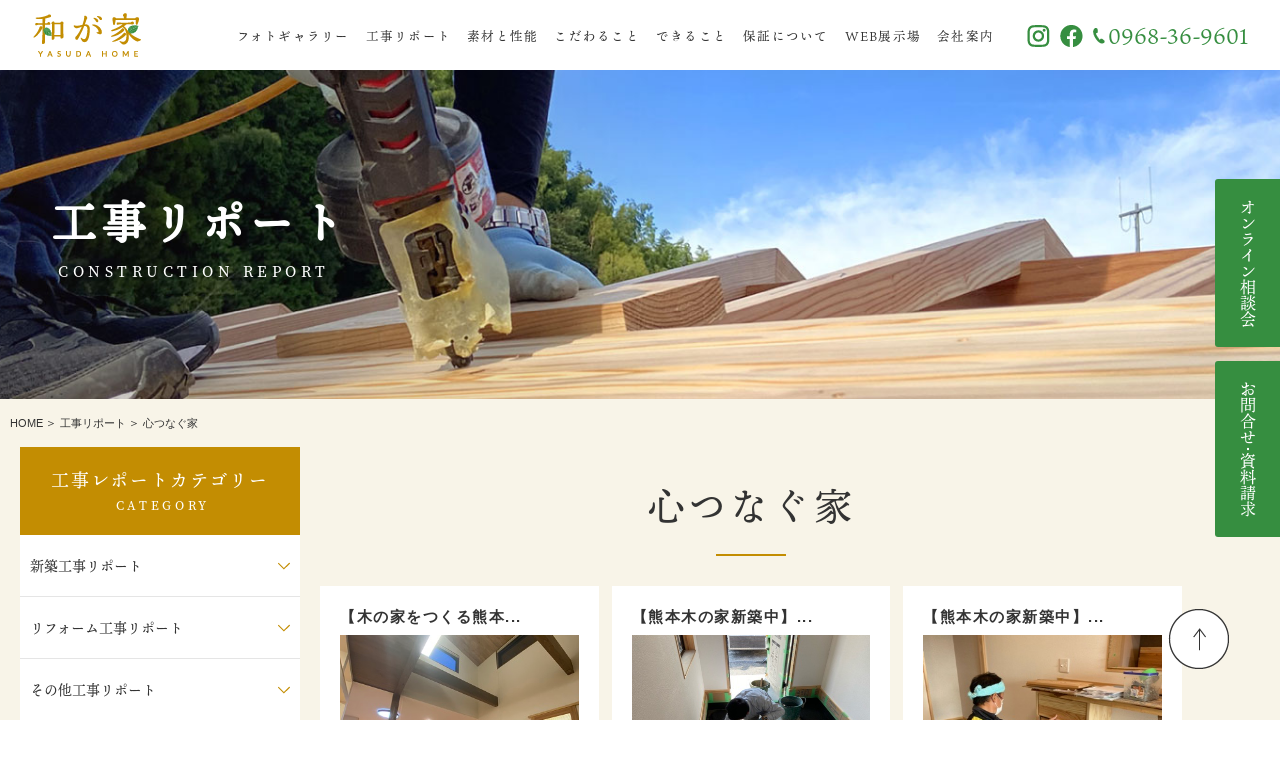

--- FILE ---
content_type: text/html; charset=UTF-8
request_url: https://yasuda-home.com/genba/category/cat37
body_size: 11807
content:
<!DOCTYPE html>
<html lang="ja">
<head>
<meta http-equiv="Content-Type" content="text/html; charset=UTF-8">
<title>【高性能住宅と小国杉へのこだわり】木の家をつくる熊本の小さな工務店 | やすだホーム</title>
<meta name="viewport" content="width=device-width, initial-scale=1.0">
<link rel="stylesheet" href="https://yasuda-home.com/yasuda/wp-content/themes/yasuda/css/common.css">
<link rel="stylesheet" href="https://yasuda-home.com/yasuda/wp-content/themes/yasuda/css/style.css">

<link rel="stylesheet" type="text/css" href="https://yasuda-home.com/yasuda/wp-content/themes/yasuda/css/slick-theme.css" media="screen">
<link rel="stylesheet" type="text/css" href="https://yasuda-home.com/yasuda/wp-content/themes/yasuda/css/slick.css" media="screen">
<script src="https://kit.fontawesome.com/d7f0936449.js" crossorigin="anonymous"></script>
<script>
  (function(d) {
    var config = {
      kitId: 'nrt8xhk',
      scriptTimeout: 3000,
      async: true
    },
    h=d.documentElement,t=setTimeout(function(){h.className=h.className.replace(/\bwf-loading\b/g,"")+" wf-inactive";},config.scriptTimeout),tk=d.createElement("script"),f=false,s=d.getElementsByTagName("script")[0],a;h.className+=" wf-loading";tk.src='https://use.typekit.net/'+config.kitId+'.js';tk.async=true;tk.onload=tk.onreadystatechange=function(){a=this.readyState;if(f||a&&a!="complete"&&a!="loaded")return;f=true;clearTimeout(t);try{Typekit.load(config)}catch(e){}};s.parentNode.insertBefore(tk,s)
  })(document);
</script>

		<!-- All in One SEO 4.9.2 - aioseo.com -->
	<meta name="description" content="熊本菊池の工務店やすだホームの工事の様子を発信してます。木の家(小国杉)で安心に、高性能住宅(UA値0.5C値0.2耐震等級3)で安全に住まう家づくりをご提供します。新築・ﾘﾌｫｰﾑ・ﾘﾉﾍﾞｰｼｮﾝさまざまな工事を綴っておりますのでご覧ください。" />
	<meta name="robots" content="max-image-preview:large" />
	<link rel="canonical" href="https://yasuda-home.com/genba/category/cat37" />
	<link rel="next" href="https://yasuda-home.com/genba/category/cat37/page/2" />
	<meta name="generator" content="All in One SEO (AIOSEO) 4.9.2" />
		<script type="application/ld+json" class="aioseo-schema">
			{"@context":"https:\/\/schema.org","@graph":[{"@type":"BreadcrumbList","@id":"https:\/\/yasuda-home.com\/genba\/category\/cat37#breadcrumblist","itemListElement":[{"@type":"ListItem","@id":"https:\/\/yasuda-home.com#listItem","position":1,"name":"\u30db\u30fc\u30e0","item":"https:\/\/yasuda-home.com","nextItem":{"@type":"ListItem","@id":"https:\/\/yasuda-home.com\/genba\/category\/cat37#listItem","name":"\u5fc3\u3064\u306a\u3050\u5bb6"}},{"@type":"ListItem","@id":"https:\/\/yasuda-home.com\/genba\/category\/cat37#listItem","position":2,"name":"\u5fc3\u3064\u306a\u3050\u5bb6","previousItem":{"@type":"ListItem","@id":"https:\/\/yasuda-home.com#listItem","name":"\u30db\u30fc\u30e0"}}]},{"@type":"CollectionPage","@id":"https:\/\/yasuda-home.com\/genba\/category\/cat37#collectionpage","url":"https:\/\/yasuda-home.com\/genba\/category\/cat37","name":"\u3010\u5c0f\u3055\u306a\u5de5\u52d9\u5e97\u306e\u5bb6\u3065\u304f\u308a\u3011\u6728\u306e\u5bb6\u3067\u8c4a\u304b\u306b\u30fb\u9ad8\u6027\u80fd\u4f4f\u5b85\u3067\u5feb\u9069\u306b\u4f4f\u307e\u3046 | \u3084\u3059\u3060\u30db\u30fc\u30e0","description":"\u718a\u672c\u83ca\u6c60\u306e\u5de5\u52d9\u5e97\u3084\u3059\u3060\u30db\u30fc\u30e0\u306e\u5de5\u4e8b\u306e\u69d8\u5b50\u3092\u767a\u4fe1\u3057\u3066\u307e\u3059\u3002\u6728\u306e\u5bb6(\u5c0f\u56fd\u6749)\u3067\u5b89\u5fc3\u306b\u3001\u9ad8\u6027\u80fd\u4f4f\u5b85(UA\u50240.5C\u50240.2\u8010\u9707\u7b49\u7d1a3)\u3067\u5b89\u5168\u306b\u4f4f\u307e\u3046\u5bb6\u3065\u304f\u308a\u3092\u3054\u63d0\u4f9b\u3057\u307e\u3059\u3002\u65b0\u7bc9\u30fb\uff98\uff8c\uff6b\uff70\uff91\u30fb\uff98\uff89\uff8d\uff9e\uff70\uff7c\uff6e\uff9d\u3055\u307e\u3056\u307e\u306a\u5de5\u4e8b\u3092\u7db4\u3063\u3066\u304a\u308a\u307e\u3059\u306e\u3067\u3054\u89a7\u304f\u3060\u3055\u3044\u3002","inLanguage":"ja","isPartOf":{"@id":"https:\/\/yasuda-home.com\/#website"},"breadcrumb":{"@id":"https:\/\/yasuda-home.com\/genba\/category\/cat37#breadcrumblist"}},{"@type":"Organization","@id":"https:\/\/yasuda-home.com\/#organization","name":"\u3084\u3059\u3060\u30db\u30fc\u30e0","description":"Just another WordPress site","url":"https:\/\/yasuda-home.com\/"},{"@type":"WebSite","@id":"https:\/\/yasuda-home.com\/#website","url":"https:\/\/yasuda-home.com\/","name":"\u3084\u3059\u3060\u30db\u30fc\u30e0","description":"Just another WordPress site","inLanguage":"ja","publisher":{"@id":"https:\/\/yasuda-home.com\/#organization"}}]}
		</script>
		<!-- All in One SEO -->

<link rel="alternate" type="application/rss+xml" title="やすだホーム &raquo; 心つなぐ家 カテゴリーのフィード" href="https://yasuda-home.com/genba/category/cat37/feed" />
<style id='wp-img-auto-sizes-contain-inline-css' type='text/css'>
img:is([sizes=auto i],[sizes^="auto," i]){contain-intrinsic-size:3000px 1500px}
/*# sourceURL=wp-img-auto-sizes-contain-inline-css */
</style>
<style id='wp-emoji-styles-inline-css' type='text/css'>

	img.wp-smiley, img.emoji {
		display: inline !important;
		border: none !important;
		box-shadow: none !important;
		height: 1em !important;
		width: 1em !important;
		margin: 0 0.07em !important;
		vertical-align: -0.1em !important;
		background: none !important;
		padding: 0 !important;
	}
/*# sourceURL=wp-emoji-styles-inline-css */
</style>
<style id='wp-block-library-inline-css' type='text/css'>
:root{--wp-block-synced-color:#7a00df;--wp-block-synced-color--rgb:122,0,223;--wp-bound-block-color:var(--wp-block-synced-color);--wp-editor-canvas-background:#ddd;--wp-admin-theme-color:#007cba;--wp-admin-theme-color--rgb:0,124,186;--wp-admin-theme-color-darker-10:#006ba1;--wp-admin-theme-color-darker-10--rgb:0,107,160.5;--wp-admin-theme-color-darker-20:#005a87;--wp-admin-theme-color-darker-20--rgb:0,90,135;--wp-admin-border-width-focus:2px}@media (min-resolution:192dpi){:root{--wp-admin-border-width-focus:1.5px}}.wp-element-button{cursor:pointer}:root .has-very-light-gray-background-color{background-color:#eee}:root .has-very-dark-gray-background-color{background-color:#313131}:root .has-very-light-gray-color{color:#eee}:root .has-very-dark-gray-color{color:#313131}:root .has-vivid-green-cyan-to-vivid-cyan-blue-gradient-background{background:linear-gradient(135deg,#00d084,#0693e3)}:root .has-purple-crush-gradient-background{background:linear-gradient(135deg,#34e2e4,#4721fb 50%,#ab1dfe)}:root .has-hazy-dawn-gradient-background{background:linear-gradient(135deg,#faaca8,#dad0ec)}:root .has-subdued-olive-gradient-background{background:linear-gradient(135deg,#fafae1,#67a671)}:root .has-atomic-cream-gradient-background{background:linear-gradient(135deg,#fdd79a,#004a59)}:root .has-nightshade-gradient-background{background:linear-gradient(135deg,#330968,#31cdcf)}:root .has-midnight-gradient-background{background:linear-gradient(135deg,#020381,#2874fc)}:root{--wp--preset--font-size--normal:16px;--wp--preset--font-size--huge:42px}.has-regular-font-size{font-size:1em}.has-larger-font-size{font-size:2.625em}.has-normal-font-size{font-size:var(--wp--preset--font-size--normal)}.has-huge-font-size{font-size:var(--wp--preset--font-size--huge)}.has-text-align-center{text-align:center}.has-text-align-left{text-align:left}.has-text-align-right{text-align:right}.has-fit-text{white-space:nowrap!important}#end-resizable-editor-section{display:none}.aligncenter{clear:both}.items-justified-left{justify-content:flex-start}.items-justified-center{justify-content:center}.items-justified-right{justify-content:flex-end}.items-justified-space-between{justify-content:space-between}.screen-reader-text{border:0;clip-path:inset(50%);height:1px;margin:-1px;overflow:hidden;padding:0;position:absolute;width:1px;word-wrap:normal!important}.screen-reader-text:focus{background-color:#ddd;clip-path:none;color:#444;display:block;font-size:1em;height:auto;left:5px;line-height:normal;padding:15px 23px 14px;text-decoration:none;top:5px;width:auto;z-index:100000}html :where(.has-border-color){border-style:solid}html :where([style*=border-top-color]){border-top-style:solid}html :where([style*=border-right-color]){border-right-style:solid}html :where([style*=border-bottom-color]){border-bottom-style:solid}html :where([style*=border-left-color]){border-left-style:solid}html :where([style*=border-width]){border-style:solid}html :where([style*=border-top-width]){border-top-style:solid}html :where([style*=border-right-width]){border-right-style:solid}html :where([style*=border-bottom-width]){border-bottom-style:solid}html :where([style*=border-left-width]){border-left-style:solid}html :where(img[class*=wp-image-]){height:auto;max-width:100%}:where(figure){margin:0 0 1em}html :where(.is-position-sticky){--wp-admin--admin-bar--position-offset:var(--wp-admin--admin-bar--height,0px)}@media screen and (max-width:600px){html :where(.is-position-sticky){--wp-admin--admin-bar--position-offset:0px}}

/*# sourceURL=wp-block-library-inline-css */
</style><style id='global-styles-inline-css' type='text/css'>
:root{--wp--preset--aspect-ratio--square: 1;--wp--preset--aspect-ratio--4-3: 4/3;--wp--preset--aspect-ratio--3-4: 3/4;--wp--preset--aspect-ratio--3-2: 3/2;--wp--preset--aspect-ratio--2-3: 2/3;--wp--preset--aspect-ratio--16-9: 16/9;--wp--preset--aspect-ratio--9-16: 9/16;--wp--preset--color--black: #000000;--wp--preset--color--cyan-bluish-gray: #abb8c3;--wp--preset--color--white: #ffffff;--wp--preset--color--pale-pink: #f78da7;--wp--preset--color--vivid-red: #cf2e2e;--wp--preset--color--luminous-vivid-orange: #ff6900;--wp--preset--color--luminous-vivid-amber: #fcb900;--wp--preset--color--light-green-cyan: #7bdcb5;--wp--preset--color--vivid-green-cyan: #00d084;--wp--preset--color--pale-cyan-blue: #8ed1fc;--wp--preset--color--vivid-cyan-blue: #0693e3;--wp--preset--color--vivid-purple: #9b51e0;--wp--preset--gradient--vivid-cyan-blue-to-vivid-purple: linear-gradient(135deg,rgb(6,147,227) 0%,rgb(155,81,224) 100%);--wp--preset--gradient--light-green-cyan-to-vivid-green-cyan: linear-gradient(135deg,rgb(122,220,180) 0%,rgb(0,208,130) 100%);--wp--preset--gradient--luminous-vivid-amber-to-luminous-vivid-orange: linear-gradient(135deg,rgb(252,185,0) 0%,rgb(255,105,0) 100%);--wp--preset--gradient--luminous-vivid-orange-to-vivid-red: linear-gradient(135deg,rgb(255,105,0) 0%,rgb(207,46,46) 100%);--wp--preset--gradient--very-light-gray-to-cyan-bluish-gray: linear-gradient(135deg,rgb(238,238,238) 0%,rgb(169,184,195) 100%);--wp--preset--gradient--cool-to-warm-spectrum: linear-gradient(135deg,rgb(74,234,220) 0%,rgb(151,120,209) 20%,rgb(207,42,186) 40%,rgb(238,44,130) 60%,rgb(251,105,98) 80%,rgb(254,248,76) 100%);--wp--preset--gradient--blush-light-purple: linear-gradient(135deg,rgb(255,206,236) 0%,rgb(152,150,240) 100%);--wp--preset--gradient--blush-bordeaux: linear-gradient(135deg,rgb(254,205,165) 0%,rgb(254,45,45) 50%,rgb(107,0,62) 100%);--wp--preset--gradient--luminous-dusk: linear-gradient(135deg,rgb(255,203,112) 0%,rgb(199,81,192) 50%,rgb(65,88,208) 100%);--wp--preset--gradient--pale-ocean: linear-gradient(135deg,rgb(255,245,203) 0%,rgb(182,227,212) 50%,rgb(51,167,181) 100%);--wp--preset--gradient--electric-grass: linear-gradient(135deg,rgb(202,248,128) 0%,rgb(113,206,126) 100%);--wp--preset--gradient--midnight: linear-gradient(135deg,rgb(2,3,129) 0%,rgb(40,116,252) 100%);--wp--preset--font-size--small: 13px;--wp--preset--font-size--medium: 20px;--wp--preset--font-size--large: 36px;--wp--preset--font-size--x-large: 42px;--wp--preset--spacing--20: 0.44rem;--wp--preset--spacing--30: 0.67rem;--wp--preset--spacing--40: 1rem;--wp--preset--spacing--50: 1.5rem;--wp--preset--spacing--60: 2.25rem;--wp--preset--spacing--70: 3.38rem;--wp--preset--spacing--80: 5.06rem;--wp--preset--shadow--natural: 6px 6px 9px rgba(0, 0, 0, 0.2);--wp--preset--shadow--deep: 12px 12px 50px rgba(0, 0, 0, 0.4);--wp--preset--shadow--sharp: 6px 6px 0px rgba(0, 0, 0, 0.2);--wp--preset--shadow--outlined: 6px 6px 0px -3px rgb(255, 255, 255), 6px 6px rgb(0, 0, 0);--wp--preset--shadow--crisp: 6px 6px 0px rgb(0, 0, 0);}:where(.is-layout-flex){gap: 0.5em;}:where(.is-layout-grid){gap: 0.5em;}body .is-layout-flex{display: flex;}.is-layout-flex{flex-wrap: wrap;align-items: center;}.is-layout-flex > :is(*, div){margin: 0;}body .is-layout-grid{display: grid;}.is-layout-grid > :is(*, div){margin: 0;}:where(.wp-block-columns.is-layout-flex){gap: 2em;}:where(.wp-block-columns.is-layout-grid){gap: 2em;}:where(.wp-block-post-template.is-layout-flex){gap: 1.25em;}:where(.wp-block-post-template.is-layout-grid){gap: 1.25em;}.has-black-color{color: var(--wp--preset--color--black) !important;}.has-cyan-bluish-gray-color{color: var(--wp--preset--color--cyan-bluish-gray) !important;}.has-white-color{color: var(--wp--preset--color--white) !important;}.has-pale-pink-color{color: var(--wp--preset--color--pale-pink) !important;}.has-vivid-red-color{color: var(--wp--preset--color--vivid-red) !important;}.has-luminous-vivid-orange-color{color: var(--wp--preset--color--luminous-vivid-orange) !important;}.has-luminous-vivid-amber-color{color: var(--wp--preset--color--luminous-vivid-amber) !important;}.has-light-green-cyan-color{color: var(--wp--preset--color--light-green-cyan) !important;}.has-vivid-green-cyan-color{color: var(--wp--preset--color--vivid-green-cyan) !important;}.has-pale-cyan-blue-color{color: var(--wp--preset--color--pale-cyan-blue) !important;}.has-vivid-cyan-blue-color{color: var(--wp--preset--color--vivid-cyan-blue) !important;}.has-vivid-purple-color{color: var(--wp--preset--color--vivid-purple) !important;}.has-black-background-color{background-color: var(--wp--preset--color--black) !important;}.has-cyan-bluish-gray-background-color{background-color: var(--wp--preset--color--cyan-bluish-gray) !important;}.has-white-background-color{background-color: var(--wp--preset--color--white) !important;}.has-pale-pink-background-color{background-color: var(--wp--preset--color--pale-pink) !important;}.has-vivid-red-background-color{background-color: var(--wp--preset--color--vivid-red) !important;}.has-luminous-vivid-orange-background-color{background-color: var(--wp--preset--color--luminous-vivid-orange) !important;}.has-luminous-vivid-amber-background-color{background-color: var(--wp--preset--color--luminous-vivid-amber) !important;}.has-light-green-cyan-background-color{background-color: var(--wp--preset--color--light-green-cyan) !important;}.has-vivid-green-cyan-background-color{background-color: var(--wp--preset--color--vivid-green-cyan) !important;}.has-pale-cyan-blue-background-color{background-color: var(--wp--preset--color--pale-cyan-blue) !important;}.has-vivid-cyan-blue-background-color{background-color: var(--wp--preset--color--vivid-cyan-blue) !important;}.has-vivid-purple-background-color{background-color: var(--wp--preset--color--vivid-purple) !important;}.has-black-border-color{border-color: var(--wp--preset--color--black) !important;}.has-cyan-bluish-gray-border-color{border-color: var(--wp--preset--color--cyan-bluish-gray) !important;}.has-white-border-color{border-color: var(--wp--preset--color--white) !important;}.has-pale-pink-border-color{border-color: var(--wp--preset--color--pale-pink) !important;}.has-vivid-red-border-color{border-color: var(--wp--preset--color--vivid-red) !important;}.has-luminous-vivid-orange-border-color{border-color: var(--wp--preset--color--luminous-vivid-orange) !important;}.has-luminous-vivid-amber-border-color{border-color: var(--wp--preset--color--luminous-vivid-amber) !important;}.has-light-green-cyan-border-color{border-color: var(--wp--preset--color--light-green-cyan) !important;}.has-vivid-green-cyan-border-color{border-color: var(--wp--preset--color--vivid-green-cyan) !important;}.has-pale-cyan-blue-border-color{border-color: var(--wp--preset--color--pale-cyan-blue) !important;}.has-vivid-cyan-blue-border-color{border-color: var(--wp--preset--color--vivid-cyan-blue) !important;}.has-vivid-purple-border-color{border-color: var(--wp--preset--color--vivid-purple) !important;}.has-vivid-cyan-blue-to-vivid-purple-gradient-background{background: var(--wp--preset--gradient--vivid-cyan-blue-to-vivid-purple) !important;}.has-light-green-cyan-to-vivid-green-cyan-gradient-background{background: var(--wp--preset--gradient--light-green-cyan-to-vivid-green-cyan) !important;}.has-luminous-vivid-amber-to-luminous-vivid-orange-gradient-background{background: var(--wp--preset--gradient--luminous-vivid-amber-to-luminous-vivid-orange) !important;}.has-luminous-vivid-orange-to-vivid-red-gradient-background{background: var(--wp--preset--gradient--luminous-vivid-orange-to-vivid-red) !important;}.has-very-light-gray-to-cyan-bluish-gray-gradient-background{background: var(--wp--preset--gradient--very-light-gray-to-cyan-bluish-gray) !important;}.has-cool-to-warm-spectrum-gradient-background{background: var(--wp--preset--gradient--cool-to-warm-spectrum) !important;}.has-blush-light-purple-gradient-background{background: var(--wp--preset--gradient--blush-light-purple) !important;}.has-blush-bordeaux-gradient-background{background: var(--wp--preset--gradient--blush-bordeaux) !important;}.has-luminous-dusk-gradient-background{background: var(--wp--preset--gradient--luminous-dusk) !important;}.has-pale-ocean-gradient-background{background: var(--wp--preset--gradient--pale-ocean) !important;}.has-electric-grass-gradient-background{background: var(--wp--preset--gradient--electric-grass) !important;}.has-midnight-gradient-background{background: var(--wp--preset--gradient--midnight) !important;}.has-small-font-size{font-size: var(--wp--preset--font-size--small) !important;}.has-medium-font-size{font-size: var(--wp--preset--font-size--medium) !important;}.has-large-font-size{font-size: var(--wp--preset--font-size--large) !important;}.has-x-large-font-size{font-size: var(--wp--preset--font-size--x-large) !important;}
/*# sourceURL=global-styles-inline-css */
</style>

<style id='classic-theme-styles-inline-css' type='text/css'>
/*! This file is auto-generated */
.wp-block-button__link{color:#fff;background-color:#32373c;border-radius:9999px;box-shadow:none;text-decoration:none;padding:calc(.667em + 2px) calc(1.333em + 2px);font-size:1.125em}.wp-block-file__button{background:#32373c;color:#fff;text-decoration:none}
/*# sourceURL=/wp-includes/css/classic-themes.min.css */
</style>
<link rel='stylesheet' id='wp-pagenavi-css' href='https://yasuda-home.com/yasuda/wp-content/plugins/wp-pagenavi/pagenavi-css.css?ver=2.70' type='text/css' media='all' />
<link rel="https://api.w.org/" href="https://yasuda-home.com/wp-json/" /><link rel="alternate" title="JSON" type="application/json" href="https://yasuda-home.com/wp-json/wp/v2/categories/65" /><link rel="EditURI" type="application/rsd+xml" title="RSD" href="https://yasuda-home.com/yasuda/xmlrpc.php?rsd" />
<meta name="generator" content="WordPress 6.9" />
<link rel="icon" href="data:,">
<script type="text/javascript">
  var _gaq = _gaq || [];
  _gaq.push(['_setAccount', 'UA-31751001-1']);
  _gaq.push(['_trackPageview']);
  (function() {
    var ga = document.createElement('script'); ga.type = 'text/javascript'; ga.async = true;
    ga.src = ('https:' == document.location.protocol ? 'https://ssl' : 'http://www') + '.google-analytics.com/ga.js';
    var s = document.getElementsByTagName('script')[0]; s.parentNode.insertBefore(ga, s);
  })();
</script>
</head>
<body class="fixed">

<header>
  <input type="checkbox" name="custom_drawer" value="" style="display:none;" id="custom_drawer" class="custom_drawer">
  <div class="header">
    <div class="logoarea">
      <div class="header_main">
        <div class="logo"><a href="https://yasuda-home.com/"><img src="https://yasuda-home.com/yasuda/wp-content/themes/yasuda/images/common/logo_sp.svg" alt="和が家 YASUDA HOME やすだホーム"></a></div>
        <div class="menu">
          <div class="tel">
            <a href="tel:0968369601" class="mouseover"><img src="https://yasuda-home.com/yasuda/wp-content/themes/yasuda/images/common/tel_sp_off.svg" alt="やすだホームへのお問合せ 0968-36-9601 受付時間 9:00-18:00"></a>
          </div>
          <label for="custom_drawer" class="sp_menu">
            <span></span>
            <span></span>
            <span></span>
            <div class="menu-txt"><img src="https://yasuda-home.com/yasuda/wp-content/themes/yasuda/images/common/menu.svg" alt="MENU"></div>
          </label>
        </div>
      </div>
    </div>
    <nav>
      <div class="nav_wrap">
        <div class="header_nav">
          <div class="header_logo"><a href="https://yasuda-home.com/"><img src="https://yasuda-home.com/yasuda/wp-content/themes/yasuda/images/common/logo02.svg" alt="和が家 YASUDA HOME やすだホーム" class="pc"><img src="https://yasuda-home.com/yasuda/wp-content/themes/yasuda/images/common/logo02_sp.svg" alt="和が家 YASUDA HOME やすだホーム" class="sp"></a></div>
          <div class="header_sns">
            <ul>
              <li><a href="https://www.instagram.com/yasudahome/" target="_blank" class="mouseover"><img src="https://yasuda-home.com/yasuda/wp-content/themes/yasuda/images/common/instagram_off.svg" alt="instagram"></a></li>
              <li><a href="https://www.facebook.com/daiku.yasudahome/" target="_blank" class="mouseover"><img src="https://yasuda-home.com/yasuda/wp-content/themes/yasuda/images/common/facebook_off.svg" alt="facebook"></a></li>
            </ul>
          </div>
          <div class="header_contact">
            <a href="tel:0968369601" class="mouseover"><img src="https://yasuda-home.com/yasuda/wp-content/themes/yasuda/images/common/contact_off.svg" alt="やすだホームへのお問合せ 0968-36-9601 受付時間 9:00-18:00"></a>
          </div>
          <div class="header_nav_inner">
            <div class="header_nav_item"><a href="https://yasuda-home.com/gallery">フォトギャラリー</a></div>
            <div class="header_nav_item"><a href="https://yasuda-home.com/report">工事リポート</a></div>
            <div class="header_nav_item"><a href="https://yasuda-home.com/performance">素材と性能</a></div>
            <div class="header_nav_item"><a href="https://yasuda-home.com/detailed">こだわること</a></div>
            <div class="header_nav_logo"><a href=""><img src="https://yasuda-home.com/yasuda/wp-content/themes/yasuda/images/common/logo.svg" alt="和が家 YASUDA HOME やすだホーム"></a></div>
            <div class="header_nav_item"><a href="https://yasuda-home.com/possible">できること</a></div>
            <div class="header_nav_item"><a href="https://yasuda-home.com/assurance">保証について</a></div>
            <div class="header_nav_item"><a href="https://yasuda-home.com/hall">WEB展示場</a></div>
            <div class="header_nav_item sp"><a href="https://yasuda-home.com/preparing">MOVIE</a></div>
            <div class="header_nav_item sp"><a href="https://yasuda-home.com/online">オンライン相談会</a></div>
            <div class="header_nav_item"><a href="https://yasuda-home.com/overview">会社案内</a></div>
            <div class="header_nav_item sp"><a href="https://yasuda-home.com/privacy">プライバシーポリシー</a></div>
            <div class="header_nav_contact pc">
              <ul class="sns">
                <li><a href="https://www.instagram.com/yasudahome/" target="_blank"><img src="https://yasuda-home.com/yasuda/wp-content/themes/yasuda/images/common/instagram02.svg" alt="instagram"></a></li>
                <li><a href="https://www.facebook.com/daiku.yasudahome/" target="_blank"><img src="https://yasuda-home.com/yasuda/wp-content/themes/yasuda/images/common/facebook02.svg" alt="facebook"></a></li>
              </ul>
              <div class="contact">
                <p class="tel"><a href="tel:0968369601"><span>0968-36-9601</span></a></p>
              </div>
            </div>
            <div class="btn_type01 sp"><a href="https://yasuda-home.com/inquiry"><span>お問い合わせ・資料請求</span></a></div>
          </div>
        </div>
        <div class="header_nav_sns sp">
          <div class="sns_ttl">Follow Us</div>
          <ul>
            <li><a href="https://www.instagram.com/yasudahome/" target="_blank"><span>Instagram</span></a></li>
            <li><a href="https://www.facebook.com/daiku.yasudahome/" target="_blank"><span>Facebook</span></a></li>
          </ul>
        </div>
      </div>
    </nav>
  </div>
</header>

<article>
  <div class="sub_header sub14">
    <div class="title_area">
      <div class="title">
        <h1>工事リポート<span>CONSTRUCTION REPORT</span></h1>
      </div>
    </div>
  </div>
  <div class="report_archive">
    <ul class="breadcrumbs">
      <li><a href="https://yasuda-home.com">HOME</a></li>
      <li><a href="https://yasuda-home.com/report">工事リポート</a></li>
      <li>心つなぐ家</li>
    </ul>
    
    <div class="report_wrapper">
            <div class="sub_left">
        <div class="cate_ttl"><a href="" class="js-modal-open">工事レポートカテゴリー<span>CATEGORY</span></a></div>
        <ul class="cate_list">
          <li class="cat-item cat-item-54"><a href="/genba/category/new_construction">新築工事リポート</a>
            <ul class="children">
                <li><a href="/genba/category/cat44">倉庫新築工事</a></li>
                <li><a href="/genba/category/cat43">熊本の家</a></li>
               <li><a href="/genba/category/cat42">須屋の家～My Dream～</a></li>
               <li><a href="/genba/category/cat41">豊間の家</a></li>
              <li><a href="/genba/category/cat37">心つなぐ家</a></li>
              <li><a href="/genba/category/cat33">玉名のお家</a></li>
              <li><a href="/genba/category/cat31">「-小国のお家」～ふるさとへの想い～</a></li>
              <li><a href="/genba/category/cat30">ガレージのあるお家</a></li>
              <li><a href="/genba/category/cat29">北部のお家</a></li>
              <li><a href="/genba/category/cat28">菊池のお家</a></li>
              <li><a href="/genba/category/cat26">下江津のお家</a></li>
              <li><a href="/genba/category/cat25">植木のお家</a></li>
              <li><a href="/genba/category/cat24">ハム工房赤ずきん</a></li>
              <li><a href="/genba/category/cat23">集いの家</a></li>
              <li><a href="/genba/category/neo">Neo</a></li>
              <li><a href="/genba/category/cat21">僕のいえ</a></li>
              <li><a href="/genba/category/cat20">和の家</a></li>
              <li><a href="/genba/category/cat19">木楽っくす～きらっくす～</a></li>
              <li><a href="/genba/category/cat18">カフェてり家</a></li>
              <li><a href="/genba/category/cat17">友達ん家</a></li>
              <li><a href="/genba/category/cat11">日向日和</a></li>
              <li><a href="/genba/category/cat8">平屋なお家</a></li>
              <li><a href="/genba/category/cat9">庭師の家</a></li>
              <li><a href="/genba/category/cat10">繋がりの家</a></li>
              <li><a href="/genba/category/cat6">あっとほーむ</a></li>
              <li><a href="/genba/category/cat7">和が家</a></li>
              <li><a href="/genba/category/cat16">木心地のいい家</a></li>
              <li><a href="/genba/category/cat14">どりー夢ハウス</a></li>
              <li><a href="/genba/category/mimo">mimoの家</a></li>
            </ul>
          </li>
          <li class="cat-item"><a href="/genba/category/remodeling">リフォーム工事リポート</a>
            <ul class="children">
              <li><a href="/genba/category/cat40">菊池の家～築70年のリフォーム工事～</a></li> 
              <li><a href="/genba/category/cat39">和水の家</a></li> 
              <li><a href="/genba/category/cat38">大津の家</a></li> 
              <li><a href="/genba/category/cat36">プチリフォームあれこれ</a></li>
              <li><a href="/genba/category/cat35">杖立温泉米屋別荘さん改修工事</a></li>
              <li><a href="/genba/category/cat34">泗水のお家</a></li>
              <li><a href="/genba/category/cat15">受け継がれる家</a></li>
            </ul>
          </li>
          <li class="cat-item"><a href="/genba/category/other">その他工事リポート</a>
            <ul class="children">
              <li><a href="/genba/category/cat-13">さくらゼミ-ましき校</a></li>
            </ul>
          </li>
        </ul>
        <div class="modal__bg js-modal-close"></div>
        <a class="js-modal-close close_btn" href=""><img src="https://yasuda-home.com/yasuda/wp-content/themes/yasuda/images/sub/close.svg" alt="閉じる"></a>
      </div>      <div class="sub_wrapper">
        <h2 class="ttl_h2 type05">心つなぐ家</h2>
        <div class="report_list">
          <ul>
                                      <li>
              <p class="ttl pc">
              【木の家をつくる熊本...              </p>
              <p class="ttl sp">
              【木の家をつく...              </p>
              <div class="img_area">
                <img src="https://yasuda-home.com/yasuda/wp-content/uploads/2021/11/2021-11-30-1.jpg" alt="">
              </div>
              <div class="txt_area">
                <p class="txt pc">
                  
前回の記事から約10日間
養生剥ぎから...                </p>
                <p class="txt sp">
                  
前回の記事から約10日間...                </p>
              </div>
              <a href="https://yasuda-home.com/genba/2021/11/kokoro1130.html" class="link"><span>⼯事リポート詳細</span></a>
            </li>
                          <li>
              <p class="ttl pc">
              【熊本木の家新築中】...              </p>
              <p class="ttl sp">
              【熊本木の家新...              </p>
              <div class="img_area">
                <img src="https://yasuda-home.com/yasuda/wp-content/uploads/2021/11/2021-11-20-1.jpg" alt="">
              </div>
              <div class="txt_area">
                <p class="txt pc">
                  11月27日・28日の完成見学会
そして、...                </p>
                <p class="txt sp">
                  11月27日・28日の完成見学...                </p>
              </div>
              <a href="https://yasuda-home.com/genba/2021/11/kokoro1120.html" class="link"><span>⼯事リポート詳細</span></a>
            </li>
                          <li>
              <p class="ttl pc">
              【熊本木の家新築中】...              </p>
              <p class="ttl sp">
              【熊本木の家新...              </p>
              <div class="img_area">
                <img src="https://yasuda-home.com/yasuda/wp-content/uploads/2021/11/2021-11-14-1.jpg" alt="">
              </div>
              <div class="txt_area">
                <p class="txt pc">
                  熊本の工務店やすだホームの家づくりの様子です...                </p>
                <p class="txt sp">
                  熊本の工務店やすだホームの家づ...                </p>
              </div>
              <a href="https://yasuda-home.com/genba/2021/11/kokoro1114.html" class="link"><span>⼯事リポート詳細</span></a>
            </li>
                          <li>
              <p class="ttl pc">
              【熊本の木の家新築中...              </p>
              <p class="ttl sp">
              【熊本の木の家...              </p>
              <div class="img_area">
                <img src="https://yasuda-home.com/yasuda/wp-content/uploads/2021/11/2021-11-6-1.jpg" alt="">
              </div>
              <div class="txt_area">
                <p class="txt pc">
                  こんにちは！
久々の更新となります。
新...                </p>
                <p class="txt sp">
                  こんにちは！
久々の更新とな...                </p>
              </div>
              <a href="https://yasuda-home.com/genba/2021/11/kokoro1102.html" class="link"><span>⼯事リポート詳細</span></a>
            </li>
                          <li>
              <p class="ttl pc">
              【熊本の木の家新築中...              </p>
              <p class="ttl sp">
              【熊本の木の家...              </p>
              <div class="img_area">
                <img src="https://yasuda-home.com/yasuda/wp-content/uploads/2021/11/2021-10-20-1.jpg" alt="">
              </div>
              <div class="txt_area">
                <p class="txt pc">
                  こんにちは！
やす大工です。
&nbsp...                </p>
                <p class="txt sp">
                  こんにちは！
やす大工です。...                </p>
              </div>
              <a href="https://yasuda-home.com/genba/2021/10/kokoro1020.html" class="link"><span>⼯事リポート詳細</span></a>
            </li>
                          <li>
              <p class="ttl pc">
              【熊本の木の家新築中...              </p>
              <p class="ttl sp">
              【熊本の木の家...              </p>
              <div class="img_area">
                <img src="https://yasuda-home.com/yasuda/wp-content/uploads/2021/10/2021-10-15-1.jpg" alt="">
              </div>
              <div class="txt_area">
                <p class="txt pc">
                  こんにちは！
やす大工です。
&nbsp...                </p>
                <p class="txt sp">
                  こんにちは！
やす大工です。...                </p>
              </div>
              <a href="https://yasuda-home.com/genba/2021/10/kokoro1015.html" class="link"><span>⼯事リポート詳細</span></a>
            </li>
                          <li>
              <p class="ttl pc">
              【熊本の木の家新築中...              </p>
              <p class="ttl sp">
              【熊本の木の家...              </p>
              <div class="img_area">
                <img src="https://yasuda-home.com/yasuda/wp-content/uploads/2021/10/S__7340152.jpg" alt="">
              </div>
              <div class="txt_area">
                <p class="txt pc">
                  こんにちは！
やす大工です。
&nbsp...                </p>
                <p class="txt sp">
                  こんにちは！
やす大工です。...                </p>
              </div>
              <a href="https://yasuda-home.com/genba/2021/10/kokoro104.html" class="link"><span>⼯事リポート詳細</span></a>
            </li>
                          <li>
              <p class="ttl pc">
              【熊本の木の家新築中...              </p>
              <p class="ttl sp">
              【熊本の木の家...              </p>
              <div class="img_area">
                <img src="https://yasuda-home.com/yasuda/wp-content/uploads/2021/10/2021-9-29-1.jpg" alt="">
              </div>
              <div class="txt_area">
                <p class="txt pc">
                  こんにちは！やす大工です。
早いもので9月...                </p>
                <p class="txt sp">
                  こんにちは！やす大工です。
...                </p>
              </div>
              <a href="https://yasuda-home.com/genba/2021/09/kokoro0929.html" class="link"><span>⼯事リポート詳細</span></a>
            </li>
                          <li>
              <p class="ttl pc">
              【熊本の木の家 新築...              </p>
              <p class="ttl sp">
              【熊本の木の家...              </p>
              <div class="img_area">
                <img src="https://yasuda-home.com/yasuda/wp-content/uploads/2021/10/2021-9-21-1.jpg" alt="">
              </div>
              <div class="txt_area">
                <p class="txt pc">
                  こんにちは、やす大工です。
最近は時より吹...                </p>
                <p class="txt sp">
                  こんにちは、やす大工です。
...                </p>
              </div>
              <a href="https://yasuda-home.com/genba/2021/09/kokoro0921.html" class="link"><span>⼯事リポート詳細</span></a>
            </li>
                          <li>
              <p class="ttl pc">
              小国杉で階段製作【高...              </p>
              <p class="ttl sp">
              小国杉で階段製...              </p>
              <div class="img_area">
                <img src="https://yasuda-home.com/yasuda/wp-content/uploads/2021/09/2021-8-28-10.jpg" alt="">
              </div>
              <div class="txt_area">
                <p class="txt pc">
                  こんにちは！
“心つなぐ家”からやす大工で...                </p>
                <p class="txt sp">
                  こんにちは！
“心つなぐ家”...                </p>
              </div>
              <a href="https://yasuda-home.com/genba/2021/08/kokoro0828.html" class="link"><span>⼯事リポート詳細</span></a>
            </li>
                          <li>
              <p class="ttl pc">
              手仕事にこだわる家づ...              </p>
              <p class="ttl sp">
              手仕事にこだわ...              </p>
              <div class="img_area">
                <img src="https://yasuda-home.com/yasuda/wp-content/uploads/2021/09/2021-8-20-1.jpg" alt="">
              </div>
              <div class="txt_area">
                <p class="txt pc">
                  こんにちは、やす大工です！
今日は作業場で...                </p>
                <p class="txt sp">
                  こんにちは、やす大工です！
...                </p>
              </div>
              <a href="https://yasuda-home.com/genba/2021/08/kokoro0820.html" class="link"><span>⼯事リポート詳細</span></a>
            </li>
                          <li>
              <p class="ttl pc">
              現場の整理整頓が仕事...              </p>
              <p class="ttl sp">
              現場の整理整頓...              </p>
              <div class="img_area">
                <img src="https://yasuda-home.com/yasuda/wp-content/uploads/2021/08/2021-8-10-1.jpg" alt="">
              </div>
              <div class="txt_area">
                <p class="txt pc">
                  高性能住宅の木の家“心つなぐ家”の工事は順調...                </p>
                <p class="txt sp">
                  高性能住宅の木の家“心つなぐ家...                </p>
              </div>
              <a href="https://yasuda-home.com/genba/2021/08/10-2.html" class="link"><span>⼯事リポート詳細</span></a>
            </li>
                          <li>
              <p class="ttl pc">
              左官職人のこだわりを...              </p>
              <p class="ttl sp">
              左官職人のこだ...              </p>
              <div class="img_area">
                <img src="https://blog-imgs-147.fc2.com/y/a/s/yasudanikki/20210807061129ba9.jpg" alt="">
              </div>
              <div class="txt_area">
                <p class="txt pc">
                  毎日暑い日が続いておりますが、現場も熱い職人...                </p>
                <p class="txt sp">
                  毎日暑い日が続いておりますが、...                </p>
              </div>
              <a href="https://yasuda-home.com/genba/2021/08/kokoro080701.html" class="link"><span>⼯事リポート詳細</span></a>
            </li>
                          <li>
              <p class="ttl pc">
              【高性能住宅の木の家...              </p>
              <p class="ttl sp">
              【高性能住宅の...              </p>
              <div class="img_area">
                <img src="https://blog-imgs-147.fc2.com/y/a/s/yasudanikki/20210805060021c54.jpg" alt="">
              </div>
              <div class="txt_area">
                <p class="txt pc">
                  ｱｲｼﾈﾝ断熱工事も終わり現場はこのようにな...                </p>
                <p class="txt sp">
                  ｱｲｼﾈﾝ断熱工事も終わり現場...                </p>
              </div>
              <a href="https://yasuda-home.com/genba/2021/08/kokoro0807.html" class="link"><span>⼯事リポート詳細</span></a>
            </li>
                          <li>
              <p class="ttl pc">
              杉の無垢床材到着　木...              </p>
              <p class="ttl sp">
              杉の無垢床材到...              </p>
              <div class="img_area">
                <img src="https://blog-imgs-147.fc2.com/y/a/s/yasudanikki/fc2blog_20210804171527f3b.jpg" alt="">
              </div>
              <div class="txt_area">
                <p class="txt pc">
                  毎日暑い日が続いておりますが、現場は暑さに負...                </p>
                <p class="txt sp">
                  毎日暑い日が続いておりますが、...                </p>
              </div>
              <a href="https://yasuda-home.com/genba/2021/08/sugimuku0805.html" class="link"><span>⼯事リポート詳細</span></a>
            </li>
                                    </ul>
        </div>
        <div class='wp-pagenavi' role='navigation'>
<span class='pages'>1 / 2</span><span aria-current='page' class='current'>1</span><a class="page larger" title="ページ 2" href="https://yasuda-home.com/genba/category/cat37/page/2">2</a><a class="nextpostslink" rel="next" aria-label="次のページ" href="https://yasuda-home.com/genba/category/cat37/page/2">next</a>
</div>        <div class="cate_ttl sp"><a href="" class="js-modal-open">工事リポートカテゴリー<span>CATEGORY</span></a></div>
      </div>
    </div>
  </div>
</article>

<footer>
  <div class="footer_banner">
    <div class="banner_inner">
      <div class="banner_wrap">
        <div class="banner">
          <a href="http://yasudanikki.blog.fc2.com/" target="_blank">
            <img src="https://yasuda-home.com/yasuda/wp-content/themes/yasuda/images/common/banner01.jpg" alt="やすだ日記" class="pc">
            <img src="https://yasuda-home.com/yasuda/wp-content/themes/yasuda/images/common/banner01_sp.jpg" alt="やすだ日記" class="sp">
          </a>
        </div>
        <div class="banner">
          <a href="http://kirari-yasuda.com/" target="_blank">
            <img src="https://yasuda-home.com/yasuda/wp-content/themes/yasuda/images/common/banner02.jpg" alt="熊本のリフォーム･リノベーション専門" class="pc">
            <img src="https://yasuda-home.com/yasuda/wp-content/themes/yasuda/images/common/banner02_sp.jpg" alt="熊本のリフォーム･リノベーション専門" class="sp">
          </a>
        </div>
        <div class="banner clm">
          <a href="https://www.facebook.com/daiku.yasudahome/" target="_blank">
            <img src="https://yasuda-home.com/yasuda/wp-content/themes/yasuda/images/common/banner03_01.png" alt="facebook" class="pc">
            <img src="https://yasuda-home.com/yasuda/wp-content/themes/yasuda/images/common/banner03_01_sp.png" alt="facebook" class="sp">
          </a>
          <a href="https://www.instagram.com/yasudahome/" target="_blank">
            <img src="https://yasuda-home.com/yasuda/wp-content/themes/yasuda/images/common/banner03_02.png" alt="facebook" class="pc">
            <img src="https://yasuda-home.com/yasuda/wp-content/themes/yasuda/images/common/banner03_02_sp.png" alt="facebook" class="sp">
          </a>
        </div>
        <div class="banner">
          <a href="tel:0968369601">
            <img src="https://yasuda-home.com/yasuda/wp-content/themes/yasuda/images/common/banner04.jpg" alt="お家に関すること､お気軽にご相談ください 0968-36-9601" class="pc">
            <img src="https://yasuda-home.com/yasuda/wp-content/themes/yasuda/images/common/banner04_sp.jpg" alt="お家に関すること､お気軽にご相談ください 0968-36-9601" class="sp">
          </a>
        </div>
        <div class="banner">
          <a href="https://yasuda-home.com/inquiry">
            <img src="https://yasuda-home.com/yasuda/wp-content/themes/yasuda/images/common/banner05.jpg" alt="資料請求お問合せ" class="pc">
            <img src="https://yasuda-home.com/yasuda/wp-content/themes/yasuda/images/common/banner05_sp.jpg" alt="資料請求お問合せ" class="sp">
          </a>
        </div>
        <div class="banner">
          <a href="https://yasuda-home.com/online">
            <img src="https://yasuda-home.com/yasuda/wp-content/themes/yasuda/images/common/banner06.jpg" alt="家づくり相談会オンラインでもお打合せが出来ます！" class="pc">
            <img src="https://yasuda-home.com/yasuda/wp-content/themes/yasuda/images/common/banner06_sp.jpg" alt="家づくり相談会オンラインでもお打合せが出来ます！" class="sp">
          </a>
        </div>
      </div>
    </div>
  </div>
  
  <div class="footer">
    <div class="footer_inner">
      <div class="left">
        <div class="logo">
          <a href="https://yasuda-home.com/">
            <img src="https://yasuda-home.com/yasuda/wp-content/themes/yasuda/images/common/f_logo.svg" alt="和が家 YASUDA HOME">
          </a>
          <span>〒861-1307<br class="pc">熊本県菊池市片角109番地5<br>TEL:0968-36-9601　FAX:0968-36-9602</span>
        </div>
        <p class="txt">やすだホームは、熊本で天然木を使った注文住宅を建てる会社です。<br>
          熊本の木と自然素材を使い、熊本の気候風土を考慮したデザインで、空気環境の良い、<br class="pc">
          健康な注文住宅をつくっています。<br>
          熊本で注文住宅を建てたいとお考えの方は、ぜひ一度、やすだホームにご相談ください。</p>
      </div>
      <div class="right">
        <div class="link_wrap">
          <div class="link_clm">
            <div class="link"><a href="https://yasuda-home.com/gallery">フォトギャラリー</a></div>
            <div class="link"><a href="https://yasuda-home.com/detailed">こだわること</a></div>
            <div class="link"><a href="https://yasuda-home.com/overview">会社案内</a></div>
          </div>
          <div class="link_clm">
            <div class="link"><a href="https://yasuda-home.com/report">工事リポート</a></div>
            <div class="link"><a href="https://yasuda-home.com/possible">できること</a></div>
            <div class="link"><a href="https://yasuda-home.com/hall">WEB展示場</a></div>
          </div>
          <div class="link_clm">
            <div class="link"><a href="https://yasuda-home.com/performance">素材と性能</a></div>
            <div class="link"><a href="https://yasuda-home.com/assurance">保証について</a></div>
            <div class="link"><a href="https://yasuda-home.com/preparing">MOVIE</a></div>
          </div>
        </div>
        <div class="other">
          <ul class="link">
            <li><a href="https://yasuda-home.com/privacy">プライバシーポリシー</a></li>
          </ul>
          <div class="copyright">Copyright (c) YASUDA HOME. All rights reserved</div>
        </div>
      </div>
      <div class="pagetop"><a href="#"><img src="https://yasuda-home.com/yasuda/wp-content/themes/yasuda/images/common/pagetop.svg" alt="ページトップ"></a></div>
    </div>
  </div>
  <div class="contact_fix">
    <ul>
      <li><a href="https://yasuda-home.com/online">オンライン相談会</a></li>
      <li><a href="https://yasuda-home.com/inquiry">お問合せ･資料請求</a></li>
    </ul>
  </div>
  
  <script type="text/javascript" src="https://yasuda-home.com/yasuda/wp-content/themes/yasuda/js/jquery-3.2.1.min.js"></script>
  <script type="text/javascript" src="https://yasuda-home.com/yasuda/wp-content/themes/yasuda/js/slick.js"></script>
  <script type="text/javascript" src="https://yasuda-home.com/yasuda/wp-content/themes/yasuda/js/common.js"></script>
  
    
</footer>
<script type="speculationrules">
{"prefetch":[{"source":"document","where":{"and":[{"href_matches":"/*"},{"not":{"href_matches":["/yasuda/wp-*.php","/yasuda/wp-admin/*","/yasuda/wp-content/uploads/*","/yasuda/wp-content/*","/yasuda/wp-content/plugins/*","/yasuda/wp-content/themes/yasuda/*","/*\\?(.+)"]}},{"not":{"selector_matches":"a[rel~=\"nofollow\"]"}},{"not":{"selector_matches":".no-prefetch, .no-prefetch a"}}]},"eagerness":"conservative"}]}
</script>
<script type="module"  src="https://yasuda-home.com/yasuda/wp-content/plugins/all-in-one-seo-pack/dist/Lite/assets/table-of-contents.95d0dfce.js?ver=4.9.2" id="aioseo/js/src/vue/standalone/blocks/table-of-contents/frontend.js-js"></script>
<script id="wp-emoji-settings" type="application/json">
{"baseUrl":"https://s.w.org/images/core/emoji/17.0.2/72x72/","ext":".png","svgUrl":"https://s.w.org/images/core/emoji/17.0.2/svg/","svgExt":".svg","source":{"concatemoji":"https://yasuda-home.com/yasuda/wp-includes/js/wp-emoji-release.min.js?ver=6.9"}}
</script>
<script type="module">
/* <![CDATA[ */
/*! This file is auto-generated */
const a=JSON.parse(document.getElementById("wp-emoji-settings").textContent),o=(window._wpemojiSettings=a,"wpEmojiSettingsSupports"),s=["flag","emoji"];function i(e){try{var t={supportTests:e,timestamp:(new Date).valueOf()};sessionStorage.setItem(o,JSON.stringify(t))}catch(e){}}function c(e,t,n){e.clearRect(0,0,e.canvas.width,e.canvas.height),e.fillText(t,0,0);t=new Uint32Array(e.getImageData(0,0,e.canvas.width,e.canvas.height).data);e.clearRect(0,0,e.canvas.width,e.canvas.height),e.fillText(n,0,0);const a=new Uint32Array(e.getImageData(0,0,e.canvas.width,e.canvas.height).data);return t.every((e,t)=>e===a[t])}function p(e,t){e.clearRect(0,0,e.canvas.width,e.canvas.height),e.fillText(t,0,0);var n=e.getImageData(16,16,1,1);for(let e=0;e<n.data.length;e++)if(0!==n.data[e])return!1;return!0}function u(e,t,n,a){switch(t){case"flag":return n(e,"\ud83c\udff3\ufe0f\u200d\u26a7\ufe0f","\ud83c\udff3\ufe0f\u200b\u26a7\ufe0f")?!1:!n(e,"\ud83c\udde8\ud83c\uddf6","\ud83c\udde8\u200b\ud83c\uddf6")&&!n(e,"\ud83c\udff4\udb40\udc67\udb40\udc62\udb40\udc65\udb40\udc6e\udb40\udc67\udb40\udc7f","\ud83c\udff4\u200b\udb40\udc67\u200b\udb40\udc62\u200b\udb40\udc65\u200b\udb40\udc6e\u200b\udb40\udc67\u200b\udb40\udc7f");case"emoji":return!a(e,"\ud83e\u1fac8")}return!1}function f(e,t,n,a){let r;const o=(r="undefined"!=typeof WorkerGlobalScope&&self instanceof WorkerGlobalScope?new OffscreenCanvas(300,150):document.createElement("canvas")).getContext("2d",{willReadFrequently:!0}),s=(o.textBaseline="top",o.font="600 32px Arial",{});return e.forEach(e=>{s[e]=t(o,e,n,a)}),s}function r(e){var t=document.createElement("script");t.src=e,t.defer=!0,document.head.appendChild(t)}a.supports={everything:!0,everythingExceptFlag:!0},new Promise(t=>{let n=function(){try{var e=JSON.parse(sessionStorage.getItem(o));if("object"==typeof e&&"number"==typeof e.timestamp&&(new Date).valueOf()<e.timestamp+604800&&"object"==typeof e.supportTests)return e.supportTests}catch(e){}return null}();if(!n){if("undefined"!=typeof Worker&&"undefined"!=typeof OffscreenCanvas&&"undefined"!=typeof URL&&URL.createObjectURL&&"undefined"!=typeof Blob)try{var e="postMessage("+f.toString()+"("+[JSON.stringify(s),u.toString(),c.toString(),p.toString()].join(",")+"));",a=new Blob([e],{type:"text/javascript"});const r=new Worker(URL.createObjectURL(a),{name:"wpTestEmojiSupports"});return void(r.onmessage=e=>{i(n=e.data),r.terminate(),t(n)})}catch(e){}i(n=f(s,u,c,p))}t(n)}).then(e=>{for(const n in e)a.supports[n]=e[n],a.supports.everything=a.supports.everything&&a.supports[n],"flag"!==n&&(a.supports.everythingExceptFlag=a.supports.everythingExceptFlag&&a.supports[n]);var t;a.supports.everythingExceptFlag=a.supports.everythingExceptFlag&&!a.supports.flag,a.supports.everything||((t=a.source||{}).concatemoji?r(t.concatemoji):t.wpemoji&&t.twemoji&&(r(t.twemoji),r(t.wpemoji)))});
//# sourceURL=https://yasuda-home.com/yasuda/wp-includes/js/wp-emoji-loader.min.js
/* ]]> */
</script>
</body>
</html>

--- FILE ---
content_type: text/css
request_url: https://yasuda-home.com/yasuda/wp-content/themes/yasuda/css/common.css
body_size: 5230
content:
@charset "utf-8";

html, body, div, span, object, iframe,
h1, h2, h3, h4, h5, h6, p, blockquote, pre,
abbr, address, cite, code,
del, dfn, em, img, ins, kbd, q, samp,
small, strong, sub, sup, var,
b, i,
dl, dt, dd, ol, ul, li,
fieldset, form, label, legend,
table, caption, tbody, tfoot, thead, tr, th, td,
article, aside, canvas, details, figcaption, figure, 
footer, header, hgroup, menu, nav, section, summary,
time, mark, audio, video {
  margin: 0;
  padding: 0;
  border: 0;
  outline: 0;
  font-size: 100%;
  vertical-align: baseline;
  background: transparent;
}
html {
  font-size: 10px;
}
body{
  color: #333;
  font-size: 1.5rem;
  line-height: 1.5;
  font-family: ten-mincho-text, serif;
  font-weight: 400;
  font-style: normal;
}
body.scroll {
  overflow: hidden;
}
article,aside,details,figcaption,figure,
footer,header,hgroup,menu,nav,section { 
  display: block;
}
ul {
  list-style: none;
}
blockquote, q {
  quotes: none;
}
blockquote:before, blockquote:after,
q:before, q:after {
  content: '';
  content: none;
}
a {
  margin: 0;
  padding: 0;
  font-size: 100%;
  vertical-align: baseline;
  background: transparent;
  text-decoration: none;
  color: #333;
}
a:visited {
  color: #333;
}
a:link {
  color: #333;
}
/* change colours to suit your needs */
ins {
  background-color: #ff9;
  color: #333;
  text-decoration: none;
}
/* change colours to suit your needs */
mark {
  background-color: #ff9;
  color: #333; 
  font-style: italic;
  font-weight: bold;
}
del {
  text-decoration: line-through;
}
abbr[title], dfn[title] {
  border-bottom: 1px dotted;
  cursor: help;
}
table {
  border-collapse: collapse;
  border-spacing: 0;
}
/* change border colour to suit your needs */
hr {
  display: block;
  height: 1px;
  border: 0;
  border-top: 1px solid #cccccc;
  margin: 1em 0;
  padding: 0;
}
input, select {
  vertical-align: middle;
}
img {
  max-width: 100%;
  height: auto;
  vertical-align: middle;
}
/* 共通
------------------------------*/
.pc { display: block; }
.sp { display: none; }
.br_sp {
  display: none;
}
/* ボタン */
.btn_type01 {
  text-align: center;
}
.btn_type01 a {
  display: block;
  max-width: 310px;
  height: 70px;
  line-height: 70px;
  margin: 0 auto;
  border: 1px solid #333;
  border-radius: 2px;
  font-size: 1.7rem;
  letter-spacing: .1em;
  position: relative;
  box-sizing: border-box;
  background-size: 200% 100%;
  background-image: -webkit-linear-gradient(left, transparent 50%, rgba(51, 51, 51, 1) 50%);	
  background-image: linear-gradient(to right, transparent 50%, rgba(51, 51, 51, 1) 50%);
  -webkit-transition: background-position .3s cubic-bezier(0.19, 1, 0.22, 1) .1s, color .5s ease 0s, background-color .5s ease;
  transition: background-position .3s cubic-bezier(0.19, 1, 0.22, 1) .1s, color .5s ease 0s, background-color .5s ease;
}
.btn_type01 a:hover {
  background-color: #333;
  background-position: -100% 100%;
  color: #fff;
}
.btn_type01 a span::before {
  content: "";
  background: url(../images/common/arrow01.svg) no-repeat center center;
  background-size: cover;
  display: block;
  width: 20px;
  height: 10px;
  position: absolute;
  top: 50%;
  right: 5%;
  margin-top: -5px;
}
.btn_type01 a:hover span::before {
  background: url(../images/common/arrow01_on.svg) no-repeat center center;
}
.btn_type01.mid a {
  max-width: 380px;
  font-size: 1.45rem;
}
.btn_type02 a {
  display: block;
  max-width: 310px;
  height: 70px;
  line-height: 70px;
  margin: 0 auto;
  border: 1px solid #fff;
  border-radius: 2px;
  font-size: 1.7rem;
  letter-spacing: .1em;
  color: #fff;
  position: relative;
  box-sizing: border-box;
  background-size: 200% 100%;
  background-image: -webkit-linear-gradient(left, transparent 50%, rgba(255, 255, 255, 1) 50%);
  background-image: linear-gradient(to right, transparent 50%, rgba(255, 255, 255, 1) 50%);
  -webkit-transition: background-position .3s cubic-bezier(0.19, 1, 0.22, 1) .1s, color .5s ease 0s, background-color .5s ease;
  transition: background-position .3s cubic-bezier(0.19, 1, 0.22, 1) .1s, color .5s ease 0s, background-color .5s ease;
}
.btn_type02 a:hover {
  background-color: #fff;
  background-position: -100% 100%;
  color: #333;
}
.btn_type02 a span::before {
  content: "";
  background: url(../images/common/arrow02.svg) no-repeat center center;
  background-size: cover;
  display: block;
  width: 20px;
  height: 12px;
  position: absolute;
  top: 50%;
  right: 5%;
  margin-top: -6px;
}
.btn_type02 a:hover span::before {
  background: url(../images/common/arrow02_on.svg) no-repeat center center;
}
/* タイトル */
h2.ttl_h2 {
  margin-bottom: 4.5rem;
  text-align: center;
  font-size: 5rem;
  font-weight: 400;
  letter-spacing: .1em;
}
h2.ttl_h2.type02 {
  font-size: 4rem;
}
h2.ttl_h2.type03 {
  font-size: 3.5rem;
}
h2.ttl_h2.type04 {
  font-size: 4.5rem;
}
h2.ttl_h2.type05 {
  font-size: 3.8rem;
  margin-bottom: 0;
  position: relative;
}
h2.ttl_h2.type05::after {
  content: "";
  background: #c38d02;
  display: block;
  width: 70px;
  height: 2px;
  margin: 20px auto 30px;
}
h2.ttl_h2.txtsector span {
  font-size: 5rem;
  font-weight: 400;
  letter-spacing: .1em;
  color: #333;
}
h2.ttl_h2 span {
  display: block;
  font-family: source-serif-pro, serif;
  font-weight: 400;
  font-style: normal;
  font-size: 1.5rem;
  color: #C38D02;
  letter-spacing: .28em;
}
h2.ttl_h2 small {
  display: inline-block;
  font-size: 2.8rem;
}
h2.ttl_img_h2 {
  margin-bottom: 4.5rem;
}
h2.ttl_img_h2 img {
  display: block;
  margin: 0 auto;
}
h2.ttl_img_h2 img:nth-child(1) {
  margin-bottom: 30px;
}
h3.ttl_h3 {
  margin-bottom: 3.5rem;
  text-align: center;
  font-size: 2.8rem;
  font-weight: 400;
  letter-spacing: .1em;
}
h3.ttl_h3 span {
  display: block;
  font-family: source-serif-pro, serif;
  font-weight: 400;
  font-style: normal;
  font-size: 1.2rem;
  color: #C38D02;
  letter-spacing: .28em;
}
h3.ttl_h3.type02 {
  margin-bottom: 1.2rem;
  text-align: left;
  font-size: 3rem;
}
h3.ttl_h3.type03 {
  font-size: 3.2rem;
}
.btn_txt {
  margin-bottom: 1.5rem;
  text-align: center;
  font-family: "游ゴシック体", YuGothic, "游ゴシック", "Yu Gothic", "メイリオ", "Hiragino Kaku Gothic ProN", "Hiragino Sans", sans-serif;
  font-size: 1.5rem;
  line-height: 2;
  letter-spacing: .05em;
}
@media screen and (max-width: 980px) {
  .pc { display: none; }
  .sp { display: block; }
  
  /* タイトル */
  h2.ttl_h2 {
    margin-bottom: 3rem;
    font-size: 4rem;
  }
  h2.ttl_h2.type02 {
    font-size: 3.5rem;
  }
  h2.ttl_h2.type03 {
    font-size: 3.1rem;
  }
  h2.ttl_h2.type04 {
    font-size: 3.75rem;
  }
  h2.ttl_h2.type05 {
    font-size: 3.3rem;
  }
  h2.ttl_h2 span {
    font-size: 1.4rem;
  }
  h2.ttl_h2 small {
    font-size: 2rem;
  }
  h2.ttl_img_h2 {
    margin-bottom: 4%;
  }
  h2.ttl_img_h2 img:nth-child(1) {
    width: 54.93%;
    margin-bottom: 3.3%;
  }
  h2.ttl_img_h2 img:nth-child(2) {
    width: 89.87%;
  }
  h3.ttl_h3 {
    margin-bottom: 3rem;
    font-size: 2.3rem;
  }
  h3.ttl_h3 span {
    font-size: 1.4rem;
  }
  h3.ttl_h3.type02 {
    font-size: 2.4rem;
  }
  h3.ttl_h3.type03 {
    font-size: 2.6rem;
  }
  .btn_txt {
    font-size: 1.3rem;
  }
}
@media screen and (max-width: 640px) {
  /* ボタン */
  .btn_type01 a {
    width: 65%;
    height: 60px;
    line-height: 60px;
    font-size: 1.3rem;
  }
  .btn_type01 a span::before {
    width: 16px;
    height: 8px;
    margin-top: -4px;
  }
  .btn_type01.mid a {
    width: 85%;
    font-size: 1.25rem;
  }
  .btn_type02 a {
    width: 65%;
    height: 60px;
    line-height: 60px;
    font-size: 1.3rem;
  }
  .btn_type02 a span::before {
    width: 13px;
    height: 8px;
    margin-top: -4px;
  }
  /* タイトル */
  h2.ttl_h2 {
    margin-bottom: 2.5rem;
    font-size: 3rem;
  }
  h2.ttl_h2.type02 {
    font-size: 2.6rem;
  }
  h2.ttl_h2.type03 {
    font-size: 2.4rem;
  }
  h2.ttl_h2.type04 {
    font-size: 2.75rem;
  }
  h2.ttl_h2.type05 {
    font-size: 2.5rem;
  }
  h2.ttl_h2.type05::after {
    width: 60px;
    margin: 10px auto 20px;
  }
  h2.ttl_h2 small {
    font-size: 1.7rem;
  }
  h2.ttl_h2 span {
    font-size: 1.2rem;
  }
  h3.ttl_h3 {
    margin-bottom: 4.5%;
    font-size: 2.0rem;
  }
  h3.ttl_h3 span {
    font-size: 1.2rem;
  }
  h3.ttl_h3.type02 {
    font-size: 2.1rem;
  }
  h3.ttl_h3.type03 {
    font-size: 2.2rem;
  }
}
@media screen and (max-width: 480px) {
  /* ボタン */
  .btn_type01 a {
    height: 50px;
    line-height: 50px;
    font-size: 1.15rem;
  }
  .btn_type01.mid a {
    font-size: 1.1rem;
  }
  .btn_type02 a {
    height: 50px;
    line-height: 50px;
    font-size: 1.15rem;
  }
  .br_sp {
    display: block;
  }
  /* タイトル */
  h2.ttl_h2 {
    font-size: 2.5rem;
  }
  h2.ttl_h2 span {
    font-size: 1.1rem;
  }
  h2.ttl_h2.type02 {
    font-size: 2.4rem;
  }
  h2.ttl_h2.type04 {
    font-size: 2.25rem;
  }
  h2.ttl_h2.type05 {
    font-size: 2.3rem;
  }
}
@media screen and (max-width: 380px) {
  h2.ttl_h2.type05 {
    font-size: 2rem;
  }
}

/* ヘッダー
------------------------------*/
body {
  padding-top: 143px;
}
body.fixed {
  padding-top: 70px;
}
.header_nav_wrap {
  position: relative;
}
.header_nav {
  max-width: 1300px;
  margin: 0 auto;
  position: relative;
}
.header_nav_inner {
  display: flex;
  max-width: 1100px;
  margin: 0 auto;
  padding: 45px 0 30px;
  justify-content: space-between;
  align-items: center;
}
.header_nav .header_nav_logo {
  width: 164px;
}
.header_nav .header_nav_logo a:hover {
  transition-duration: .3s;
}
.header_nav .header_nav_logo a:hover img {
  opacity: .8;
}
.header_nav .header_logo {
  width: 110px;
  height: 46px;
  display: none;
  margin-top: -23px;
  position: absolute;
  top: 50%;
  left: 0;
}
.header_nav .header_logo a:hover {
  transition-duration: .3s;
}
.header_nav .header_logo a:hover img {
  opacity: .8;
}
.header_nav .header_nav_item {
  padding: 0 10px;
  font-size: 1.4rem;
  letter-spacing: .1em;
}
.header_nav .header_nav_item a:hover {
  color: #368E40;
}
.header_nav .header_nav_contact {
  display: none;
  padding-left: 20px;
}
.header_nav .header_nav_contact ul.sns {
  display: flex;
  align-items: center;
}
.header_nav .header_nav_contact ul.sns li {
  padding: 0 5px;
}
.header_nav .header_nav_contact ul.sns li a img {
  width: 23px;
  display: block;
}
.header_nav .header_nav_contact ul.sns li a:hover {
  transition-duration: .3s;
}
.header_nav .header_nav_contact ul.sns li a:hover img {
  opacity: .8;
}
.header_nav .header_nav_other {
  margin-top: 15px;
}
.header_nav .header_nav_other ul {
  display: flex;
}
.header_nav .header_nav_other ul li:first-child {
  padding-right: 10px;
}
.header_nav .header_nav_contact .contact {
  padding-left: 5px;
  text-align: center;
  color: #368E40;
}
.header_nav .header_nav_contact .contact .txt01 {
  font-size: 1.3rem;
}
.header_nav .header_nav_contact .contact .txt02 {
  font-size: 1.2rem;
}
.header_nav .header_nav_contact .contact .tel {
  font-size: 2.2rem;
}
.header_nav .header_nav_contact .contact .tel a {
  color: #368E40;
}
.header_nav .header_nav_contact .contact .tel a::before {
  content: url(../images/common/tel.svg);
  width: 12px;
  height: 16px;
  display: inline-block;
  padding-right: 3px;
}
.header_sns {
  position: absolute;
  top: 0;
  right: 0;
  transition-duration: .6s;
}
.header_sns ul {
  display: flex
}
.header_sns ul li {
  width: 50px;
}
.header_sns ul li a:hover img {
  transition-duration: .5s;
}
.header_sns ul li:first-child {
  padding-right: 5px;
}
.header_nav .header_contact {
  width: 295px;
  position: absolute;
  top: 0;
  left: 0;
  transition-duration: .6s;
}
/*.nav_wrap {
  background: rgba(255,255,255,.95);
  width: 100%;
  position: fixed;
  top: 0;
  left: 0;
  z-index: 1000;
  box-sizing: border-box;
  transition-duration: .6s;
}
.nav_wrap::before {
  content: "";
  background: url(../images/top/top_main_bg.png) no-repeat center top;
  background-size: contain;
  width: 100%;
  height: 89px;
  position: absolute;
  bottom: -89px;
  left: 0;
  right: 0;
}*/
.fixed .header_nav {
  max-width: 95%;
}
.fixed .header_nav_inner {
  max-width: 100%;
  margin-left: auto;
  padding: 19px 0 18px;
  justify-content: flex-end;
}
.fixed .header_nav .header_nav_item {
  padding: 0 8px;
  font-size: 1.25rem;
}
.fixed .header_nav .header_nav_logo {
  display: none;
  transition-duration: .6s;
}
.fixed .header_nav .header_logo {
  display: block;
}
.fixed .header_nav .header_nav_contact {
  display: flex;
}
.fixed .header_sns {
  display: none;
  transition-duration: .6s;
}
.fixed .header_contact {
  display: none;
  transition-duration: .6s;
}
/*.fixed .nav_wrap::before {
  content: none;
}*/
.header .logoarea {
  display: none;
}
@media screen and (min-width: 980px) {
  .header {
    background: rgba(255,255,255,.95);
    width: 100%;
    position: fixed;
    top: 0;
    left: 0;
    z-index: 1000;
    box-sizing: border-box;
    transition-duration: .6s;
  }
  .header_nav_inner {
    transition: all .6s cubic-bezier(0.23, 1, 0.32, 1);
  }
}
@media screen and (max-width: 1200px) {
  .header_nav .header_logo {
    width: 86px;
    height: 36px;
    margin-top: -18px;
  }
  .fixed .header_nav .header_nav_item a {
    font-size: 85%;
  }
  .header_nav .header_nav_contact {
    padding-left: 10px;
  }
  .fixed .header_nav .header_nav_contact .contact a {
    font-size: 85%;
  }
}
@media screen and (max-width: 1100px) {
  body {
    padding-top: 125px;
  }
  .header_nav .header_nav_item a {
    font-size: 80%;
  }
  .header_nav .header_nav_logo {
    width: 121px;
    height: 50px;
  }
  .fixed .header_nav .header_nav_item a {
    font-size: 75%;
  }
  .header_nav .header_nav_contact {
    padding-left: 5px;
  }
  .fixed .header_nav .header_nav_contact .contact a {
    font-size: 75%;
  }
}
@media screen and (max-width: 980px) {
  body {
    padding-top: 60px;
  }
  body.fixed {
    padding-top: 60px;
  }
  
  .header .logoarea {
    display: block;
    background: #fff;
    position: fixed;
    top: 0;
    left: 0;
    width: 100%;
    z-index: 1010;
  }
  .header_main {
    display: flex;
    padding: 10px 20px;
  }
  .header_main .logo {
    width: 96px;
    position: absolute;
    left: 15px;
  }
  .header_main .logo img {
    height: 40px;
  }
  .header_main .sns {
    position: absolute;
    top: 0;
    left: 10px;
  }
  .header_main .sns ul {
    display: flex;
  }
  .header_main .sns ul li {
    width: 40px;
  }
  .header_main .sns ul li:first-child {
    padding-right: 5px;
  }
  .header_main .menu {
    display: flex;
    align-items: center;
    height: 40px;
    margin-left: auto;
  }
  .header_main .menu .tel {
    width: 40px;
    padding-right: 18px;
  }
  .header_main .menu .link {
    display: none;
    padding-right: 15px;
  }
  .header_main .menu .link ul {
    display: flex;
    align-items: center;
  }
  .header_main .menu .link ul li {
    width: 20px;
    padding-right: 15px;
  }
  .header_main .menu .link ul li:last-child {
    padding-right: 0;
  }
  
  .sp_menu {
    cursor: pointer;
    text-align: center;
  }
  .sp_menu span {
    background: #368E40;
    display: block;
    width: 35px;
    height: 3px;
    border-radius: 4px;
    transition-duration: .4s;
  }
  .sp_menu span:nth-child(2) {
    margin: 6px 0;
  }
  #custom_drawer:checked + .header .sp_menu span:nth-child(1) {
    transform: translate(0,8px) rotate(45deg);
  }
  #custom_drawer:checked + .header .sp_menu span:nth-child(2) {
    transform: translate(-30px,0);
    opacity: 0;
  }
  #custom_drawer:checked + .header .sp_menu span:nth-child(3) {
    transform: translate(0,-8px) rotate(-45deg);
    width: 35px;
  }
  .sp_menu .menu-txt {
    width: 35px;
    height: 8px;
    padding-top: 7px;
  }
  .sp_menu .menu-txt img {
    display: block;
    width: 35px;
    height: 8px;
  }
  /*.sp_menu .menu-txt:before {
    content: url(../images/common/menu.svg);
    width: 35px;
    height: 8px;
    /*content: "MENU";
    display: block;
    font-size: 0.85rem;
    color: #368E40;
  }*/
  .header nav {
    height: calc(100% - 60px);
    left: 0;
    opacity: 0;
    position: fixed;
    top: 60px;
    transform: translate(-10px,0);
    transition-duration: .3s;
    visibility: hidden;
    width: 100%;
    z-index: 1000;
  }
  .nav_wrap {
    background: #fff;
    height: 100%;
    /*position: static;*/
    overflow: auto;
  }
  #custom_drawer:checked + .header nav {
    transform: translate(0,0);
    opacity: 1;
    visibility: visible;
  }
  #custom_drawer:checked + .header .header_main .logo {
    width: 100px;
    height: 43px;
    left: 50%;
    bottom: -10px;
    margin-left: -50px;
  }
  #custom_drawer:checked + .header .header_main .sns {
    display: none;
  }
  #custom_drawer:checked + .header .header_main .menu .tel {
    display: none;
  }
  #custom_drawer:checked + .header .header_main .menu .link {
    display: none;
  }
  
  .header_nav .header_nav_logo, 
  .header_nav .header_contact, 
  .header_nav .header_nav_contact, 
  .header_sns {
    display: none;
  }
  .header_nav .header_logo {
    display: none;
  }
  .header_nav_inner {
    justify-content: flex-start;
    align-items: normal;
    flex-wrap: wrap;
    margin: 0;
    padding: 40px 8%;
  }
  .header_nav .header_nav_item {
    width: 50%;
    padding: 0;
    font-size: 1.4rem;
  }
  .header_nav .header_nav_item a {
    display: block;
    padding: 20px 15px;
    font-size: 100%;
  }
  .header_nav .btn_type01 {
    width: 100%;
    margin-top: 20px;
  }
  .header_nav .btn_type01 a {
    width: 100%;
  }
  .header_nav_sns {
    background: #f8f4e8;
    padding: 30px 6% 35px;
  }
  .header_nav_sns .sns_ttl {
    font-family: source-serif-pro, serif;
    font-weight: 400;
    font-style: normal;
    font-size: 1.2rem;
    letter-spacing: .28em;
    text-align: center;
  }
  .header_nav_sns ul {
    display: flex;
    align-items: center;
    justify-content: center;
    margin-top: 20px;
    font-size: 1.1rem;
  }
  .header_nav_sns ul li {
    margin: 0 15px;
  }
  .header_nav_sns ul li a::before {
    width: 20px;
    height: 20px;
    display: inline-block;
    vertical-align: middle;
    padding-right: 6px;
  }
  .header_nav_sns ul li:nth-child(1) a::before {
    content: url(../images/common/nav_sns01.svg);
  }
  .header_nav_sns ul li:nth-child(2) a::before {
    content: url(../images/common/nav_sns02.svg);
  }
  .header_nav_sns ul li a span {
    display: inline-block;
    vertical-align: middle;
  }
  
  .fixed .header_main .menu .link {
    display: block;
  }
  .fixed .header_nav {
    max-width: 100%;
  }
  /*.fixed .nav_wrap {
    position: static;
  }*/
  .fixed .header_nav_inner {
    justify-content: flex-start;
    align-items: normal;
    flex-wrap: wrap;
    margin: 0;
    padding: 35px 8%;
  }
  .fixed .header_nav .header_nav_item {
    padding: 0;
    font-size: 1.4rem;
  }
  .fixed .header_nav .header_nav_item a {
    padding: 20px 15px;
    font-size: 100%;
  }
  .fixed .header_nav .header_nav_logo {
    display: none;
  }
  .fixed .header_nav .header_logo {
    display: none;
  }
  .fixed .header_nav .header_nav_contact {
    display: none;
  }
  /*.fixed .header_main .menu .tel {
    display: none;
  }
  .fixed .header_main .sns {
    display: none;
  }*/
}

@media screen and (max-width: 640px) {
  .header_nav_inner {
    padding: 25px 8% 40px;
  }
  .header_nav .header_nav_item {
    font-size: 1.2rem;
  }
  .header_nav .header_nav_item a {
    padding: 15px 10px;
  }
  .header_main {
    padding: 10px;
  }
  .header_main .logo {
    left: 10px;
  }
  .header_main .menu .link {
    padding-right: 10px;
  }
  .header_main .menu .link ul li {
    padding-right: 8px;
  }
  .sp_menu .menu-txt:before {
    font-size: 0.8rem;
  }
  /*.nav_wrap::before {
    content: none;
  }*/
  .fixed .header_nav_inner {
    padding: 25px 8% 35px;
  }
  .fixed .header_nav .header_nav_item {
    font-size: 1.2rem;
  }
  .fixed .header_nav .header_nav_item a {
    padding: 15px 10px;
    font-size: 100%;
  }
}
@media screen and (max-width: 640px) {
  .header_nav .header_nav_item a {
    padding: 12px 8px;
  }
  .fixed .header_nav .header_nav_item a {
    padding: 12px 8px;
  }
}
@media screen and (max-width: 350px) {
  .header_nav_inner {
    padding: 25px 3.5% 35px;
  }
  .fixed .header_nav_inner {
    padding: 25px 3.5% 35px;
  }
}

/* フッター
------------------------------*/
.footer {
  background: #C38D02;
  color: #fff;
  position: relative;
}
.footer_inner {
  max-width: 1300px;
  margin: 0 auto;
  padding: 90px 4%;
  display: flex;
  align-items: center;
   position: relative;
}
.footer_inner .left {
  font-family: "游ゴシック体", YuGothic, "游ゴシック", "Yu Gothic", "メイリオ", "Hiragino Kaku Gothic ProN", "Hiragino Sans", sans-serif;
  width: 50%;
  width: calc( 50% - 1px );
  padding-right: 70px;
  border-right: 1px solid #D5AF4E;
}
.footer_inner .right {
  width: 50%;
  width: calc( 50% - 1px );
  padding-left: 70px;
  padding-right: 30px;
}
.footer .logo {
  display: flex;
  align-items: center;
  font-size: 1.3rem;
}
.footer .logo a {
  color: #fff;
}
.footer .logo a:hover {
  transition-duration: .3s;
}
.footer .logo a:hover img {
  opacity: .8;
}
.footer .logo img {
  width: 192px;
  height: 80px;
}
.footer .logo span {
  display: block;
  padding-left: 1.5rem;
  line-height: 1.8;
  font-size: 1.3rem;
  letter-spacing: .1em;
}
.footer .txt {
  margin-top: 20px;
  line-height: 1.8;
  font-size: 1.2rem;
  color: #efe1bc;
  letter-spacing: .1em;
}
.footer .link_wrap {
  display: flex;
  justify-content: space-between;
}
.footer .link_wrap .link_clm {
  width: 30%;
}
.footer .link_wrap .link a {
  font-size: 1.4rem;
  color: #fff;
  letter-spacing: .1em;
}
.footer .link_wrap .link a:hover {
  opacity: .6;
}
.footer .link_wrap .link + .link {
  margin-top: 20px;
}
.footer .other {
  font-family: "游ゴシック体", YuGothic, "游ゴシック", "Yu Gothic", "メイリオ", "Hiragino Kaku Gothic ProN", "Hiragino Sans", sans-serif;
  display: flex;
  align-items: center;
  margin-top: 45px;
}
.footer .other .link {
  display: flex;
  margin-right: 35px;
}
.footer .other .link li {
  padding-left: 2rem;
}
.footer .other .link li:first-child {
  padding-left: 0;
}
.footer .other .link a {
  font-size: 1.2rem;
  color: #efe1bc;
  letter-spacing: .1em;
}
.footer .other .link a:hover {
  opacity: .6;
}
.pagetop {
  width: 62px;
  height: 62px;
  position: fixed;
  right: 50px;
  bottom: 50px;
  z-index: 999;
}
.pagetop a:hover {
  transition-duration: .3s;
}
.pagetop a:hover img {
  opacity: .8;
}
.copyright {
  font-size: 1rem;
  color: #efe1bc;
  letter-spacing: .1em;
}
.contact_fix {
  position: fixed;
  right: 0;
  z-index: 20;
}
.contact_fix ul li a {
  background: #368e40;
  text-align: center;
  font-size: 1.6rem;
  color: #fff;
}
.contact_fix ul li a:hover {
  background: #c38d02;
  transition-duration: .5s;
}
/* バナー */
.footer_banner .banner_inner {
  max-width: 1300px;
  margin: 0 auto;
  padding: 100px 4%;
}
.footer_banner .banner_wrap {
  display: flex;
  flex-wrap: wrap;
  justify-content: space-between;
  max-width: 1000px;
  margin: 0 auto;
}
.footer_banner .banner_wrap .banner {
  width: 32%;
  margin-top: 2%;
}
.footer_banner .banner_wrap .banner:nth-child(-n+3) {
  margin-top: 0;
}
.footer_banner .banner_wrap .banner img {
  width: 100%;
}
.footer_banner .banner_wrap .banner.clm {
  display: flex;
  justify-content: space-between;
}
.footer_banner .banner_wrap .banner.clm a {
  width: 48.44%;
}
.footer_banner .banner_wrap .banner a:hover {
  transition-duration: .3s;
}
.footer_banner .banner_wrap .banner a:hover img {
  opacity: .8;
}
@media screen and (min-width: 981px) {
  .contact_fix {
    top: 50%;
    transform: translate(0,-50%);
  }
  .contact_fix ul li {
    height: 180px;
  }
  .contact_fix ul li + li {
    margin-top: 2px;
  }
  .contact_fix ul li a {
    width: 25px;
    display: flex;
    align-items: center;
    padding: 20px;
    border-top-left-radius: 3px;
    -webkit-border-top-left-radius: 3px;
    -moz-border-radius-topleft: 3px;
    border-bottom-left-radius: 3px;
    -webkit-border-bottom-left-radius: 3px;
    -moz-border-radius-bottomleft: 3px;
    -ms-writing-mode: tb-rl;
    writing-mode: vertical-rl;
  }
}
@media screen and (max-width: 980px) {
  .footer_inner {
    display: block;
    padding: 3.5rem 4% 65px;
    text-align: center;
  }
  .footer_inner .left {
    width: 100%;
    padding-right: 0;
    border-right: none;
  }
  .footer_inner .right {
    width: 100%;
    padding-left: 0;
    padding-right: 0;
  }
  .footer .logo {
    display: block;
  }
  .footer .logo span {
    margin-top: 1.5rem;
    padding-left: 0;
  }
  .footer .link_wrap {
    display: none;
  }
  .footer .other {
    display: block;
    margin-top: 1.5rem
  }
  .footer .other .link {
    display: none;
  }
  .contact_fix {
    width: 92%;
    margin: 0 auto;
    bottom: 0;
    left: 0;
  }
  .contact_fix ul {
    display: flex;
  }
  .contact_fix ul li {
    width: 50%;
  }
  .contact_fix ul li:nth-child(1) {
    border-right: 1px solid #5fa567;
  }
  .contact_fix ul li a {
    display: block;
    padding: 14px 10px 13px;
    font-size: 1.4rem;
    box-sizing: border-box;
  }
  .contact_fix ul li:nth-child(1) a {
    border-top-left-radius: 3px;
    -webkit-border-top-left-radius: 3px;
    -moz-border-radius-topleft: 3px;
  }
  .contact_fix ul li:nth-child(2) a {
    border-top-right-radius: 3px;
    -webkit-border-top-right-radius: 3px;
    -moz-border-radius-topright: 3px;
  }
  .footer_banner .banner_inner {
    padding: 7.5rem 4%;
  }
}
@media screen and (max-width: 768px) {
  /* バナー */
  .footer_banner .banner_wrap .banner {
    width: 48%;
    margin-top: 4%;
  }
  .footer_banner .banner_wrap .banner:nth-child(-n+3) {
    margin-top: 4%;
  }
  .footer_banner .banner_wrap .banner:nth-child(-n+2) {
    margin-top: 0;
  }
}
@media screen and (max-width: 640px) {
  .footer_inner {
    padding: 6% 4% 55px;
  }
  .footer .logo img {
    width: 120px;
    height: 50px;
  }
  .footer .txt {
    margin-top: 1.5rem;
    font-size: 1rem;
  }
  .footer .logo span {
    margin-top: 1rem;
    font-size: 1rem;
  }
  .contact_fix ul li a {
    font-size: 1.2rem;
  }
  .pagetop {
    width: 45px;
    height: 45px;
    right: 4%;
    bottom: 10%;
  }
  .footer_banner .banner_inner {
    padding: 12% 4%;
  }
}

--- FILE ---
content_type: image/svg+xml
request_url: https://yasuda-home.com/yasuda/wp-content/themes/yasuda/images/common/instagram_on.svg
body_size: 1959
content:
<?xml version="1.0" encoding="utf-8"?>
<!-- Generator: Adobe Illustrator 24.3.0, SVG Export Plug-In . SVG Version: 6.00 Build 0)  -->
<svg version="1.1" id="レイヤー_1" xmlns="http://www.w3.org/2000/svg" xmlns:xlink="http://www.w3.org/1999/xlink" x="0px"
	 y="0px" viewBox="0 0 50 50" style="enable-background:new 0 0 50 50;" xml:space="preserve">
<image style="overflow:visible;" width="50" height="50" xlink:href="[data-uri]
bWFnZVJlYWR5ccllPAAAAyZpVFh0WE1MOmNvbS5hZG9iZS54bXAAAAAAADw/eHBhY2tldCBiZWdp
bj0i77u/IiBpZD0iVzVNME1wQ2VoaUh6cmVTek5UY3prYzlkIj8+IDx4OnhtcG1ldGEgeG1sbnM6
eD0iYWRvYmU6bnM6bWV0YS8iIHg6eG1wdGs9IkFkb2JlIFhNUCBDb3JlIDUuNi1jMTQ1IDc5LjE2
MzQ5OSwgMjAxOC8wOC8xMy0xNjo0MDoyMiAgICAgICAgIj4gPHJkZjpSREYgeG1sbnM6cmRmPSJo
dHRwOi8vd3d3LnczLm9yZy8xOTk5LzAyLzIyLXJkZi1zeW50YXgtbnMjIj4gPHJkZjpEZXNjcmlw
dGlvbiByZGY6YWJvdXQ9IiIgeG1sbnM6eG1wPSJodHRwOi8vbnMuYWRvYmUuY29tL3hhcC8xLjAv
IiB4bWxuczp4bXBNTT0iaHR0cDovL25zLmFkb2JlLmNvbS94YXAvMS4wL21tLyIgeG1sbnM6c3RS
ZWY9Imh0dHA6Ly9ucy5hZG9iZS5jb20veGFwLzEuMC9zVHlwZS9SZXNvdXJjZVJlZiMiIHhtcDpD
cmVhdG9yVG9vbD0iQWRvYmUgUGhvdG9zaG9wIENDIDIwMTkgKFdpbmRvd3MpIiB4bXBNTTpJbnN0
YW5jZUlEPSJ4bXAuaWlkOkRDRUQ3QjEzRURCNjExRUFBQjEzQzBERTk5NzYyQTdGIiB4bXBNTTpE
b2N1bWVudElEPSJ4bXAuZGlkOkRDRUQ3QjE0RURCNjExRUFBQjEzQzBERTk5NzYyQTdGIj4gPHht
cE1NOkRlcml2ZWRGcm9tIHN0UmVmOmluc3RhbmNlSUQ9InhtcC5paWQ6RENFRDdCMTFFREI2MTFF
QUFCMTNDMERFOTk3NjJBN0YiIHN0UmVmOmRvY3VtZW50SUQ9InhtcC5kaWQ6RENFRDdCMTJFREI2
MTFFQUFCMTNDMERFOTk3NjJBN0YiLz4gPC9yZGY6RGVzY3JpcHRpb24+IDwvcmRmOlJERj4gPC94
OnhtcG1ldGE+IDw/eHBhY2tldCBlbmQ9InIiPz6rA53lAAAC/0lEQVR42uyZQWsTQRTH38aCgUBb
KkYQraaoIFKSeutBWnrpsSe9SaEfoKC9K/FuS/wAgleFgkcvpUWht5hSvIhErVLoFktaFFIorfPf
7iQv2+mymc2m22UebLPdnXkzv5k3772ZtT6+TB1RAiRFCREDYkAMiAExIAbEgCQJpCe0gov91Hd9
jDKXC+LKU0+6P1C9g3qN/m2viatCu79W6GC/dnYgg6PP6er9WQdGRy7dmjqGEhCb5Ve0sVrsPsid
ydeUvTd94vnu75VA9fuujbXM6uDoM0r33qCvH2a6B4KZkBAYze/LT+nPt/dtmwcAMCu58XnnHjrr
ez+1ZialsyZgThJi/e0EbX15owWRyebpr11xdMj6uqbaNggWtmwIM4EFqyN3pxZp+OESjTwuN3Rx
5xG5acE7SYE5nSbp3ps0IMxGQmPEd0T5+t4PV0++2Qnh6aDr9mSzDT/dHQJpdkBlTuj4kLB5lSPA
c1uYYVWMPmYAa8NxwfZaiy7eRmQgMk6ovBMghh8t+XYEgJlsobG2vB4P3ixoLIossmPEJQRGev3d
BH2av+BcuJfrCWVQNpYpCtaENCcHQow4InZjtMU9nkkYlEWd2IEMuFEaUl1+olw/eIZ3qjqxAeG+
n8/EicjP3ummNiaND5TNMlPyC2j8XdiMNxKQHRbAhsYXlGZzHGMWlHViA4KIbbtxAe4V8YSPPu55
jEFZGeVjsbHigoiNYIfOOjAil1IJXHDVza3ObEaws/PuJ7jNI1bYnojNBe94tqvao8g2Ip0RjKbc
2cHmvR3C/9gcbay+8E0a/dy3TkatAVJp2apunTL66PBmudT2ttfbRmSmxQ8Kciy3CiPQkXNzL+j2
C6idWyPuQQHPdq+IvEknSqMO6kKHrA/dOvHF0v301snDB+4Iunr4AEGDOCjw7rFVHQw6y2GOg6yw
H0PjckBnma+6BsSAGBADYkBCgtQSwFEDSCkBICULf0V0/yx+CucUovJg7nDEWSO4ET/Fc2Zm6GvR
7Tv9F2AA0MJulgCwhzcAAAAASUVORK5CYII=">
</image>
</svg>


--- FILE ---
content_type: image/svg+xml
request_url: https://yasuda-home.com/yasuda/wp-content/themes/yasuda/images/common/menu.svg
body_size: 1658
content:
<?xml version="1.0" encoding="utf-8"?>
<!-- Generator: Adobe Illustrator 24.3.0, SVG Export Plug-In . SVG Version: 6.00 Build 0)  -->
<svg version="1.1" id="レイヤー_1" xmlns="http://www.w3.org/2000/svg" xmlns:xlink="http://www.w3.org/1999/xlink" x="0px"
	 y="0px" viewBox="0 0 55 13" style="enable-background:new 0 0 55 13;" xml:space="preserve">
<image style="overflow:visible;" width="55" height="13" xlink:href="[data-uri]
bWFnZVJlYWR5ccllPAAAAyZpVFh0WE1MOmNvbS5hZG9iZS54bXAAAAAAADw/eHBhY2tldCBiZWdp
bj0i77u/IiBpZD0iVzVNME1wQ2VoaUh6cmVTek5UY3prYzlkIj8+IDx4OnhtcG1ldGEgeG1sbnM6
eD0iYWRvYmU6bnM6bWV0YS8iIHg6eG1wdGs9IkFkb2JlIFhNUCBDb3JlIDUuNi1jMTQ1IDc5LjE2
MzQ5OSwgMjAxOC8wOC8xMy0xNjo0MDoyMiAgICAgICAgIj4gPHJkZjpSREYgeG1sbnM6cmRmPSJo
dHRwOi8vd3d3LnczLm9yZy8xOTk5LzAyLzIyLXJkZi1zeW50YXgtbnMjIj4gPHJkZjpEZXNjcmlw
dGlvbiByZGY6YWJvdXQ9IiIgeG1sbnM6eG1wPSJodHRwOi8vbnMuYWRvYmUuY29tL3hhcC8xLjAv
IiB4bWxuczp4bXBNTT0iaHR0cDovL25zLmFkb2JlLmNvbS94YXAvMS4wL21tLyIgeG1sbnM6c3RS
ZWY9Imh0dHA6Ly9ucy5hZG9iZS5jb20veGFwLzEuMC9zVHlwZS9SZXNvdXJjZVJlZiMiIHhtcDpD
cmVhdG9yVG9vbD0iQWRvYmUgUGhvdG9zaG9wIENDIDIwMTkgKFdpbmRvd3MpIiB4bXBNTTpJbnN0
YW5jZUlEPSJ4bXAuaWlkOjBGNDM0Q0Y3RjI0NDExRUFBQURGRTFEMTVENDkwNTE5IiB4bXBNTTpE
b2N1bWVudElEPSJ4bXAuZGlkOjBGNDM0Q0Y4RjI0NDExRUFBQURGRTFEMTVENDkwNTE5Ij4gPHht
cE1NOkRlcml2ZWRGcm9tIHN0UmVmOmluc3RhbmNlSUQ9InhtcC5paWQ6MEY0MzRDRjVGMjQ0MTFF
QUFBREZFMUQxNUQ0OTA1MTkiIHN0UmVmOmRvY3VtZW50SUQ9InhtcC5kaWQ6MEY0MzRDRjZGMjQ0
MTFFQUFBREZFMUQxNUQ0OTA1MTkiLz4gPC9yZGY6RGVzY3JpcHRpb24+IDwvcmRmOlJERj4gPC94
OnhtcG1ldGE+IDw/eHBhY2tldCBlbmQ9InIiPz5v8YYlAAAB5UlEQVR42txW3VHCQBAmGQtIB2AF
xhd9TSqQVABUANgAoQEPKwAqMFZAnn26DqQD0wHuzuwxn2tyhIgv7MzNJbff3f7fXnA4HHrXSjeP
Js3hf//xXG406OElSWhKYGlDuD3wBzSNfYIIn3vOrIi/Al6utmt5LGtQh8G9IY2SRp/GgsaamFGN
bgsYjK8Uv5L1J8G4/xL2a2JlrfAMyZ0Br4Tz6uRZ0Flj3Hc/AE+NxBsTjJ5E5RMiEDRFh7A7iUZK
uBIitGvaR/wvmpxD7wln8Tz6Txv25c7ZGuOyIoS1rcxTdQ6nQNEl58UxHKHUA7NwflPmdKJQpQIr
EpOAGNY5ou8dz2fHjF0UPTRxsjlF/8O4WEdPjLQi+BwykqKjNmAynmskcw6hvcNLG8fp4GptKOkx
7Ri1udTBtu0GqbUlpOfgD3ZF2rieXLeFMNl7SV1rOIM24LA2BuZSHiz/7QS88vDiX8api8XAVd6J
2FnSe4yqYx9lovgpvEVDFN0xP6xRqJAaY++9Xqi2Z3Ddt6m/SQucuwAjctzxlpV+GbMdAfQmphUt
ztnTnJb0fSuvgQW8CKz0QuxH7pZLAINp86P3wSvDnctKLlV/NaJk6mk1LHetosdnZaxfcA1vSDEy
kmfc0enfAgwANU3c+TBzlu8AAAAASUVORK5CYII=">
</image>
</svg>


--- FILE ---
content_type: image/svg+xml
request_url: https://yasuda-home.com/yasuda/wp-content/themes/yasuda/images/common/instagram_off.svg
body_size: 1921
content:
<?xml version="1.0" encoding="utf-8"?>
<!-- Generator: Adobe Illustrator 24.2.3, SVG Export Plug-In . SVG Version: 6.00 Build 0)  -->
<svg version="1.1" id="レイヤー_1" xmlns="http://www.w3.org/2000/svg" xmlns:xlink="http://www.w3.org/1999/xlink" x="0px"
	 y="0px" viewBox="0 0 50 50" style="enable-background:new 0 0 50 50;" xml:space="preserve">
<image style="overflow:visible;" width="50" height="50" xlink:href="[data-uri]
bWFnZVJlYWR5ccllPAAAAyZpVFh0WE1MOmNvbS5hZG9iZS54bXAAAAAAADw/eHBhY2tldCBiZWdp
bj0i77u/IiBpZD0iVzVNME1wQ2VoaUh6cmVTek5UY3prYzlkIj8+IDx4OnhtcG1ldGEgeG1sbnM6
eD0iYWRvYmU6bnM6bWV0YS8iIHg6eG1wdGs9IkFkb2JlIFhNUCBDb3JlIDUuNi1jMTQ1IDc5LjE2
MzQ5OSwgMjAxOC8wOC8xMy0xNjo0MDoyMiAgICAgICAgIj4gPHJkZjpSREYgeG1sbnM6cmRmPSJo
dHRwOi8vd3d3LnczLm9yZy8xOTk5LzAyLzIyLXJkZi1zeW50YXgtbnMjIj4gPHJkZjpEZXNjcmlw
dGlvbiByZGY6YWJvdXQ9IiIgeG1sbnM6eG1wPSJodHRwOi8vbnMuYWRvYmUuY29tL3hhcC8xLjAv
IiB4bWxuczp4bXBNTT0iaHR0cDovL25zLmFkb2JlLmNvbS94YXAvMS4wL21tLyIgeG1sbnM6c3RS
ZWY9Imh0dHA6Ly9ucy5hZG9iZS5jb20veGFwLzEuMC9zVHlwZS9SZXNvdXJjZVJlZiMiIHhtcDpD
cmVhdG9yVG9vbD0iQWRvYmUgUGhvdG9zaG9wIENDIDIwMTkgKFdpbmRvd3MpIiB4bXBNTTpJbnN0
YW5jZUlEPSJ4bXAuaWlkOkUzRUUzMTk5RThENjExRUE4NTEzRkI3MkMyQTZBMkQ2IiB4bXBNTTpE
b2N1bWVudElEPSJ4bXAuZGlkOkUzRUUzMTlBRThENjExRUE4NTEzRkI3MkMyQTZBMkQ2Ij4gPHht
cE1NOkRlcml2ZWRGcm9tIHN0UmVmOmluc3RhbmNlSUQ9InhtcC5paWQ6RTNFRTMxOTdFOEQ2MTFF
QTg1MTNGQjcyQzJBNkEyRDYiIHN0UmVmOmRvY3VtZW50SUQ9InhtcC5kaWQ6RTNFRTMxOThFOEQ2
MTFFQTg1MTNGQjcyQzJBNkEyRDYiLz4gPC9yZGY6RGVzY3JpcHRpb24+IDwvcmRmOlJERj4gPC94
OnhtcG1ldGE+IDw/eHBhY2tldCBlbmQ9InIiPz6bNTT3AAAC10lEQVR42uxZPUgcQRR+KwFTqJ0m
gp3eFVaaIiqIP1UCQhoJaQKxMEVMZRo7wVhp4WGhFtcoNhFjKZjulICQImdlcWonmJ9GPIukSuZb
7x2Pdfbcm72fdZkHezt7O/Nmvnn/s87TpZF/FANqoJiQBWKBWCAWiAVigVggcQLyICyD5sYmetLR
Q8m2Lkq0drrPQSj/95pOfp9R7tcpfT8/cp/rBuTtwAS96h0PvHgvDXcOFkFtZXcofbheeyCzz2Zo
rPv5rf+xu0EIUpRSnex/Q+0tj+jjl4XaAYEkGAR2M5VZoYOzr2WrBwAMKalMj7x32+B5cfXTSDIN
JjYBdWIQU9vTtHu8ZwQi0dql7OTU5cHjTVW1bCBQCZ4IksiphZjQ4ot5WnuZos3X6SIv6Tyqrlrw
TkxQJz9qb3nsGnPzwxvQ+T/XtK/6X1z9cJ8hDaYmtfgbXjPFOfZL8K4IELhY6UJ1KgOd1zkC/A81
xO7jwjNUC5fkJeeoGhBWK513wrtVpS5JsdteAkBIg23L6/Gk6tYtsmOHGQRs551abF9q1L3QZntC
H/SNZIoCm2B1yhU8kZQa2lMCDPpiTOSAcJRmD6SzH445ujGRAcLe6a7oLt/JMTb7rTQQxAldHlUq
x5JjIgNEBjDOnfxijG5MZIAgYnNcgHtFPJG7j7aMMejLUT4ShZUkeCQEu2ThQi6lI7hg6b3qIhF2
qzo7kNmwH+GdzHZ19mNSLZYtEZSn7P+h895J8YziKH24UTJp9Et9eI6qA0GNzYSiyG/3seBP2c+B
+Q6J4CjnqJpqyYMCmVuFIZl7gXfQcjm0jeCgQGa7yJtMMlYub8GDx4O3iY04pp/eKnn4IB1BTQ8f
QJgQBwXeGtukTK3EcZAT9mNoVA7oHPtV1wKxQCwQC8QCCQnkMgY4LgFkOQZAlh38quieVbeeewri
6NuHTK9rI2io29w9UzOsda6wdvovwAAt2W1xB3WkZQAAAABJRU5ErkJggg==">
</image>
</svg>


--- FILE ---
content_type: image/svg+xml
request_url: https://yasuda-home.com/yasuda/wp-content/themes/yasuda/images/common/arrow01.svg
body_size: 1290
content:
<?xml version="1.0" encoding="utf-8"?>
<!-- Generator: Adobe Illustrator 24.2.3, SVG Export Plug-In . SVG Version: 6.00 Build 0)  -->
<svg version="1.1" id="レイヤー_1" xmlns="http://www.w3.org/2000/svg" xmlns:xlink="http://www.w3.org/1999/xlink" x="0px"
	 y="0px" viewBox="0 0 20 10" style="enable-background:new 0 0 20 10;" xml:space="preserve">
<image style="overflow:visible;" width="20" height="10" xlink:href="[data-uri]
bWFnZVJlYWR5ccllPAAAAyZpVFh0WE1MOmNvbS5hZG9iZS54bXAAAAAAADw/eHBhY2tldCBiZWdp
bj0i77u/IiBpZD0iVzVNME1wQ2VoaUh6cmVTek5UY3prYzlkIj8+IDx4OnhtcG1ldGEgeG1sbnM6
eD0iYWRvYmU6bnM6bWV0YS8iIHg6eG1wdGs9IkFkb2JlIFhNUCBDb3JlIDUuNi1jMTQ1IDc5LjE2
MzQ5OSwgMjAxOC8wOC8xMy0xNjo0MDoyMiAgICAgICAgIj4gPHJkZjpSREYgeG1sbnM6cmRmPSJo
dHRwOi8vd3d3LnczLm9yZy8xOTk5LzAyLzIyLXJkZi1zeW50YXgtbnMjIj4gPHJkZjpEZXNjcmlw
dGlvbiByZGY6YWJvdXQ9IiIgeG1sbnM6eG1wPSJodHRwOi8vbnMuYWRvYmUuY29tL3hhcC8xLjAv
IiB4bWxuczp4bXBNTT0iaHR0cDovL25zLmFkb2JlLmNvbS94YXAvMS4wL21tLyIgeG1sbnM6c3RS
ZWY9Imh0dHA6Ly9ucy5hZG9iZS5jb20veGFwLzEuMC9zVHlwZS9SZXNvdXJjZVJlZiMiIHhtcDpD
cmVhdG9yVG9vbD0iQWRvYmUgUGhvdG9zaG9wIENDIDIwMTkgKFdpbmRvd3MpIiB4bXBNTTpJbnN0
YW5jZUlEPSJ4bXAuaWlkOkZDMDUyNTExRUI0OTExRUFCNTg4RDZDMURFQTU1QUJFIiB4bXBNTTpE
b2N1bWVudElEPSJ4bXAuZGlkOkZDMDUyNTEyRUI0OTExRUFCNTg4RDZDMURFQTU1QUJFIj4gPHht
cE1NOkRlcml2ZWRGcm9tIHN0UmVmOmluc3RhbmNlSUQ9InhtcC5paWQ6RkMwNTI1MEZFQjQ5MTFF
QUI1ODhENkMxREVBNTVBQkUiIHN0UmVmOmRvY3VtZW50SUQ9InhtcC5kaWQ6RkMwNTI1MTBFQjQ5
MTFFQUI1ODhENkMxREVBNTVBQkUiLz4gPC9yZGY6RGVzY3JpcHRpb24+IDwvcmRmOlJERj4gPC94
OnhtcG1ldGE+IDw/eHBhY2tldCBlbmQ9InIiPz4BZ4aGAAAAjElEQVR42mJkIBEYGxvfB1IHgLjw
7NmzH5Dl/v//z8DEQDowBGIFIN4PNNyAgVoAaFgDEL8H4gRkFzJSaKgDkFoPxBtAQXDmzJkPLEDB
/1RwcAA0GBxZgAHLSIELFaAuBIFCSsMwABqG/chhSK5h/VDDAtCTDQsZhp2HJR9gcD2gRnJxwCUH
ciFAgAEAA7Uz5+2w3LUAAAAASUVORK5CYII=">
</image>
</svg>
